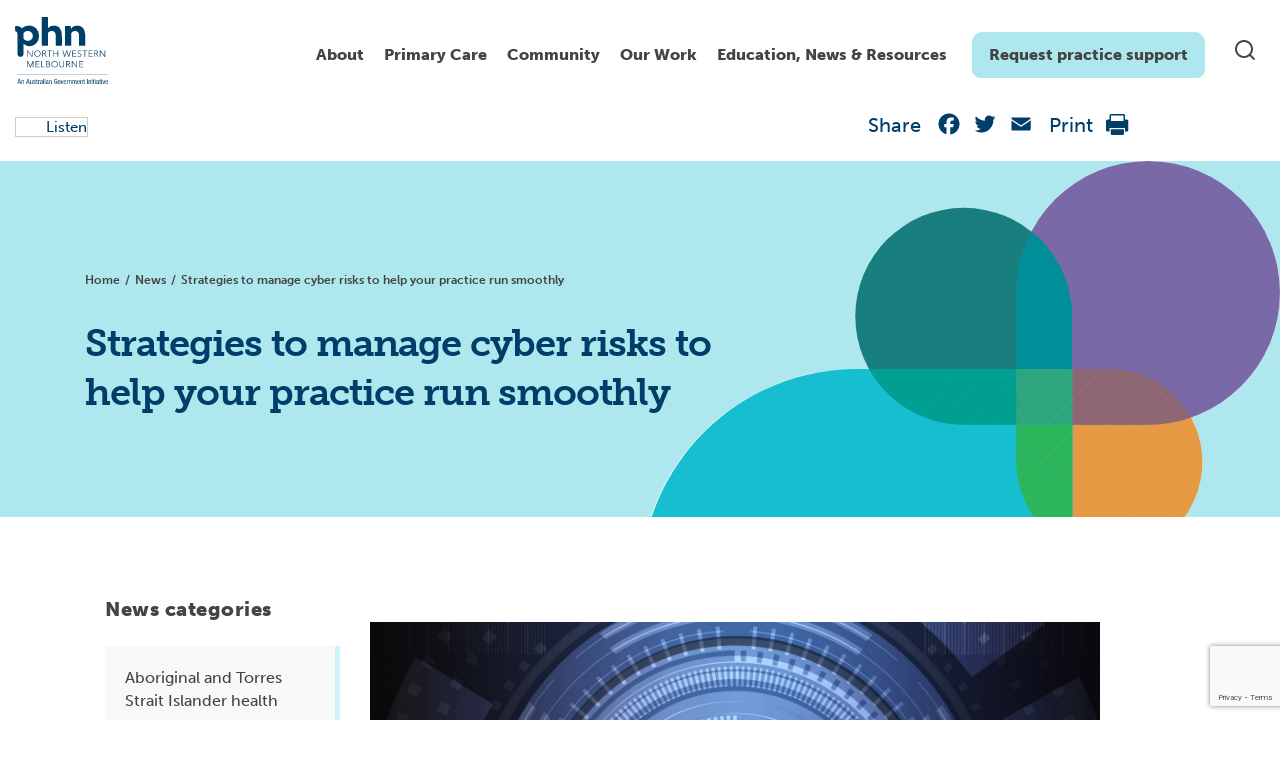

--- FILE ---
content_type: text/html; charset=UTF-8
request_url: https://nwmphn.org.au/news/strategies-to-manage-cyber-risks-to-help-your-practice-run-smoothly/
body_size: 25647
content:

<!doctype html>
<html lang="en-US">
  <head>
  <meta charset="utf-8">
  <meta http-equiv="x-ua-compatible" content="ie=edge">
  <meta name="viewport" content="width=device-width, initial-scale=1">
  <link rel="stylesheet" href="https://fonts.googleapis.com/css?family=Roboto:300,400,500,700">
  <link rel="apple-touch-icon" sizes="180x180" href="https://nwmphn.org.au/wp-content/themes/nwmphn/dist/images/favicons/apple-touch-icon.png">
  <link rel="icon" type="image/png" sizes="32x32" href="https://nwmphn.org.au/wp-content/themes/nwmphn/dist/images/favicons/favicon-32x32.png">
  <link rel="icon" type="image/png" sizes="16x16" href="https://nwmphn.org.au/wp-content/themes/nwmphn/dist/images/favicons/favicon-16x16.png">
  <link rel="manifest" href="https://nwmphn.org.au/wp-content/themes/nwmphn/dist/images/favicons/site.webmanifest">
  <link rel="mask-icon" href="https://nwmphn.org.au/wp-content/themes/nwmphn/dist/images/favicons/safari-pinned-tab.svg" color="#6055d4">
  <link rel="shortcut icon" href="https://nwmphn.org.au/wp-content/themes/nwmphn/dist/images/favicons/favicon.ico">
  <meta name="msapplication-TileColor" content="#603cba">
  <meta name="msapplication-config" content="https://nwmphn.org.au/wp-content/themes/nwmphn/dist/images/favicons/browserconfig.xml">
  <meta name="theme-color" content="#ffffff">
      <script src="https://nwmphn.org.au/wp-content/themes/nwmphn/assets/scripts/jquery.js"></script>
  <script>
(function() {
// Observe DOM mutations whether the <html> node was changed by Google Translate
if (window.MutationObserver) {
  var mutationObserver = new MutationObserver(function(mutations) {
    mutations.forEach(function (mutation) {
      var oldElementClass = mutation.oldValue;
      var currentElementClass = mutation.target.className;
      if (oldElementClass.indexOf('translated-') === -1 && currentElementClass.indexOf('translated-') > -1) {
        window.dataLayer.push({
          'event' : 'pageTranslated',
          'translationLanguage' : mutation.target.lang || document.getElementsByTagName('html')[0].getAttribute('xml:lang'),
          'translationService' : 'on-page google translate'
        });
      }
  })
})

  var htmlNode = document.querySelector('html');
  mutationObserver.observe(htmlNode, {
    attributes: true,
    attributeOldValue: true,
    attributeFilter: ['class']
  })

}



// Let's also track pageviews when the page is translated directly from translate.google.com or bing.com/translator
// A function that can return individual query parameter (borrowed from https://davidwalsh.name/query-string-javascript)
function getUrlParameter(name) {
  name = name.replace(/[\[]/, '\\[').replace(/[\]]/, '\\]');
  var regex = new RegExp('[\\?&]' + name + '=([^&#]*)');
  var results = regex.exec(location.search);
  return results === null ? '' : decodeURIComponent(results[1].replace(/\+/g, ' '));
};

// Check if the page is being translated directly from translate.google.com (viewed within the iframe)
if (window.location.href.indexOf('translate.googleusercontent.com') > -1 ) {
  window.dataLayer.push({
    'event' : 'pageTranslated',
    'translationLanguage' : getUrlParameter('tl'),
    'translationService' : 'google translate website'
  });
}

// Check if the page is being translated directly from bing.com/translator (viewed within the iframe)
if (window.location.href.indexOf('translatoruser-int.com') > -1 ) {
  window.dataLayer.push({
    'event' : 'pageTranslated',
    'translationLanguage' : getUrlParameter('to'),
    'translationService' : 'bing translator website'
  });
}
})();
</script>

<!-- Hotjar Tracking Code for https://nwmphn.org.au/ -->
  <script>
    (function(h,o,t,j,a,r){
        h.hj=h.hj||function(){(h.hj.q=h.hj.q||[]).push(arguments)};
        h._hjSettings={hjid:1369344,hjsv:6};
        a=o.getElementsByTagName('head')[0];
        r=o.createElement('script');r.async=1;
        r.src=t+h._hjSettings.hjid+j+h._hjSettings.hjsv;
        a.appendChild(r);
    })(window,document,'https://static.hotjar.com/c/hotjar-','.js?sv=');
</script>


  <meta name='robots' content='index, follow, max-image-preview:large, max-snippet:-1, max-video-preview:-1' />
	<style>img:is([sizes="auto" i], [sizes^="auto," i]) { contain-intrinsic-size: 3000px 1500px }</style>
	
	<!-- This site is optimized with the Yoast SEO Premium plugin v25.6 (Yoast SEO v25.6) - https://yoast.com/wordpress/plugins/seo/ -->
	<title>Strategies to manage cyber risks to help your practice run smoothly - North Western Melbourne Primary Health Network</title>
	<link rel="canonical" href="https://nwmphn.org.au/news/strategies-to-manage-cyber-risks-to-help-your-practice-run-smoothly/" />
	<meta property="og:locale" content="en_US" />
	<meta property="og:type" content="article" />
	<meta property="og:title" content="Strategies to manage cyber risks to help your practice run smoothly" />
	<meta property="og:description" content="This article was originally published on the Avant website in November 2019. © Avant Mutual Group Limited. Running a healthcare practice in today’s digitally connected world, comes with increasing and evolving cyber risks. The volume and sensitive nature of medical data stored and information accessed entirely electronically, can leave practices vulnerable to a cyber incident. &hellip; Continued" />
	<meta property="og:url" content="https://nwmphn.org.au/news/strategies-to-manage-cyber-risks-to-help-your-practice-run-smoothly/" />
	<meta property="og:site_name" content="North Western Melbourne Primary Health Network" />
	<meta property="article:publisher" content="https://www.facebook.com/nwmphn" />
	<meta property="article:modified_time" content="2021-01-20T02:39:06+00:00" />
	<meta property="og:image" content="https://nwmphn.org.au/wp-content/uploads/2020/02/cyber-security-3400657_1920.jpg" />
	<meta property="og:image:width" content="1920" />
	<meta property="og:image:height" content="1152" />
	<meta property="og:image:type" content="image/jpeg" />
	<meta name="twitter:card" content="summary_large_image" />
	<meta name="twitter:site" content="@NWMelbPHN" />
	<script type="application/ld+json" class="yoast-schema-graph">{"@context":"https://schema.org","@graph":[{"@type":"WebPage","@id":"https://nwmphn.org.au/news/strategies-to-manage-cyber-risks-to-help-your-practice-run-smoothly/","url":"https://nwmphn.org.au/news/strategies-to-manage-cyber-risks-to-help-your-practice-run-smoothly/","name":"Strategies to manage cyber risks to help your practice run smoothly - North Western Melbourne Primary Health Network","isPartOf":{"@id":"https://nwmphn.org.au/#website"},"primaryImageOfPage":{"@id":"https://nwmphn.org.au/news/strategies-to-manage-cyber-risks-to-help-your-practice-run-smoothly/#primaryimage"},"image":{"@id":"https://nwmphn.org.au/news/strategies-to-manage-cyber-risks-to-help-your-practice-run-smoothly/#primaryimage"},"thumbnailUrl":"https://nwmphn.org.au/wp-content/uploads/2020/02/cyber-security-3400657_1920.jpg","datePublished":"2020-02-11T00:00:00+00:00","dateModified":"2021-01-20T02:39:06+00:00","breadcrumb":{"@id":"https://nwmphn.org.au/news/strategies-to-manage-cyber-risks-to-help-your-practice-run-smoothly/#breadcrumb"},"inLanguage":"en-US","potentialAction":[{"@type":"ReadAction","target":["https://nwmphn.org.au/news/strategies-to-manage-cyber-risks-to-help-your-practice-run-smoothly/"]}]},{"@type":"ImageObject","inLanguage":"en-US","@id":"https://nwmphn.org.au/news/strategies-to-manage-cyber-risks-to-help-your-practice-run-smoothly/#primaryimage","url":"https://nwmphn.org.au/wp-content/uploads/2020/02/cyber-security-3400657_1920.jpg","contentUrl":"https://nwmphn.org.au/wp-content/uploads/2020/02/cyber-security-3400657_1920.jpg","width":1920,"height":1152,"caption":"Image depicting computer code and security systems."},{"@type":"BreadcrumbList","@id":"https://nwmphn.org.au/news/strategies-to-manage-cyber-risks-to-help-your-practice-run-smoothly/#breadcrumb","itemListElement":[{"@type":"ListItem","position":1,"name":"Home","item":"https://nwmphn.org.au/"},{"@type":"ListItem","position":2,"name":"Strategies to manage cyber risks to help your practice run smoothly"}]},{"@type":"WebSite","@id":"https://nwmphn.org.au/#website","url":"https://nwmphn.org.au/","name":"North Western Melbourne Primary Health Network","description":"North Western Melbourne Primary Health Network","publisher":{"@id":"https://nwmphn.org.au/#organization"},"potentialAction":[{"@type":"SearchAction","target":{"@type":"EntryPoint","urlTemplate":"https://nwmphn.org.au/?s={search_term_string}"},"query-input":{"@type":"PropertyValueSpecification","valueRequired":true,"valueName":"search_term_string"}}],"inLanguage":"en-US"},{"@type":"Organization","@id":"https://nwmphn.org.au/#organization","name":"North Western Melbourne Primary Health Network","url":"https://nwmphn.org.au/","logo":{"@type":"ImageObject","inLanguage":"en-US","@id":"https://nwmphn.org.au/#/schema/logo/image/","url":"https://nwmphn.org.au/wp-content/uploads/2017/04/NWMPHN-logo.png","contentUrl":"https://nwmphn.org.au/wp-content/uploads/2017/04/NWMPHN-logo.png","width":400,"height":294,"caption":"North Western Melbourne Primary Health Network"},"image":{"@id":"https://nwmphn.org.au/#/schema/logo/image/"},"sameAs":["https://www.facebook.com/nwmphn","https://x.com/NWMelbPHN","https://www.linkedin.com/company/nwmphn/","https://www.youtube.com/channel/UChvyeX1t6RIBSXVC68vuIJQ","https://www.instagram.com/nwmphn/"]}]}</script>
	<!-- / Yoast SEO Premium plugin. -->


<link rel='dns-prefetch' href='//static.addtoany.com' />
<link rel='dns-prefetch' href='//cdnjs.cloudflare.com' />
<link rel='dns-prefetch' href='//cdn.jsdelivr.net' />
<link rel='dns-prefetch' href='//www.google.com' />
<link rel='dns-prefetch' href='//www.googletagmanager.com' />
<link rel='dns-prefetch' href='//use.typekit.net' />
<link rel="alternate" type="application/rss+xml" title="North Western Melbourne Primary Health Network &raquo; Strategies to manage cyber risks to help your practice run smoothly Comments Feed" href="https://nwmphn.org.au/news/strategies-to-manage-cyber-risks-to-help-your-practice-run-smoothly/feed/" />
<link rel='stylesheet' id='typekit-museo-css' href='https://use.typekit.net/eah1rgi.css' type='text/css' media='all' />
<link rel='stylesheet' id='wp-block-library-css' href='https://nwmphn.org.au/wp-includes/css/dist/block-library/style.min.css?ver=6.8.3' type='text/css' media='all' />
<style id='classic-theme-styles-inline-css' type='text/css'>
/*! This file is auto-generated */
.wp-block-button__link{color:#fff;background-color:#32373c;border-radius:9999px;box-shadow:none;text-decoration:none;padding:calc(.667em + 2px) calc(1.333em + 2px);font-size:1.125em}.wp-block-file__button{background:#32373c;color:#fff;text-decoration:none}
</style>
<style id='safe-svg-svg-icon-style-inline-css' type='text/css'>
.safe-svg-cover{text-align:center}.safe-svg-cover .safe-svg-inside{display:inline-block;max-width:100%}.safe-svg-cover svg{fill:currentColor;height:100%;max-height:100%;max-width:100%;width:100%}

</style>
<style id='global-styles-inline-css' type='text/css'>
:root{--wp--preset--aspect-ratio--square: 1;--wp--preset--aspect-ratio--4-3: 4/3;--wp--preset--aspect-ratio--3-4: 3/4;--wp--preset--aspect-ratio--3-2: 3/2;--wp--preset--aspect-ratio--2-3: 2/3;--wp--preset--aspect-ratio--16-9: 16/9;--wp--preset--aspect-ratio--9-16: 9/16;--wp--preset--color--black: #000000;--wp--preset--color--cyan-bluish-gray: #abb8c3;--wp--preset--color--white: #ffffff;--wp--preset--color--pale-pink: #f78da7;--wp--preset--color--vivid-red: #cf2e2e;--wp--preset--color--luminous-vivid-orange: #ff6900;--wp--preset--color--luminous-vivid-amber: #fcb900;--wp--preset--color--light-green-cyan: #7bdcb5;--wp--preset--color--vivid-green-cyan: #00d084;--wp--preset--color--pale-cyan-blue: #8ed1fc;--wp--preset--color--vivid-cyan-blue: #0693e3;--wp--preset--color--vivid-purple: #9b51e0;--wp--preset--color--nwmphn-white: #ffffff;--wp--preset--color--nwmphn-black: #000000;--wp--preset--color--nwmphn-dark-grey: #444444;--wp--preset--color--nwmphn-grey: #898989;--wp--preset--color--nwmphn-mid-grey: #cccccc;--wp--preset--color--nwmphn-light-grey: #f5f5f5;--wp--preset--color--nwmphn-dark-blue: #003e6a;--wp--preset--color--nwmphn-darker-blue: #003052;--wp--preset--color--nwmphn-light-blue: #16becf;--wp--preset--color--nwmphn-teal: #aee8ee;--wp--preset--color--nwmphn-light-teal: #cdf4f8;--wp--preset--color--nwmphn-30-pc-green: #b2e8d8;--wp--preset--gradient--vivid-cyan-blue-to-vivid-purple: linear-gradient(135deg,rgba(6,147,227,1) 0%,rgb(155,81,224) 100%);--wp--preset--gradient--light-green-cyan-to-vivid-green-cyan: linear-gradient(135deg,rgb(122,220,180) 0%,rgb(0,208,130) 100%);--wp--preset--gradient--luminous-vivid-amber-to-luminous-vivid-orange: linear-gradient(135deg,rgba(252,185,0,1) 0%,rgba(255,105,0,1) 100%);--wp--preset--gradient--luminous-vivid-orange-to-vivid-red: linear-gradient(135deg,rgba(255,105,0,1) 0%,rgb(207,46,46) 100%);--wp--preset--gradient--very-light-gray-to-cyan-bluish-gray: linear-gradient(135deg,rgb(238,238,238) 0%,rgb(169,184,195) 100%);--wp--preset--gradient--cool-to-warm-spectrum: linear-gradient(135deg,rgb(74,234,220) 0%,rgb(151,120,209) 20%,rgb(207,42,186) 40%,rgb(238,44,130) 60%,rgb(251,105,98) 80%,rgb(254,248,76) 100%);--wp--preset--gradient--blush-light-purple: linear-gradient(135deg,rgb(255,206,236) 0%,rgb(152,150,240) 100%);--wp--preset--gradient--blush-bordeaux: linear-gradient(135deg,rgb(254,205,165) 0%,rgb(254,45,45) 50%,rgb(107,0,62) 100%);--wp--preset--gradient--luminous-dusk: linear-gradient(135deg,rgb(255,203,112) 0%,rgb(199,81,192) 50%,rgb(65,88,208) 100%);--wp--preset--gradient--pale-ocean: linear-gradient(135deg,rgb(255,245,203) 0%,rgb(182,227,212) 50%,rgb(51,167,181) 100%);--wp--preset--gradient--electric-grass: linear-gradient(135deg,rgb(202,248,128) 0%,rgb(113,206,126) 100%);--wp--preset--gradient--midnight: linear-gradient(135deg,rgb(2,3,129) 0%,rgb(40,116,252) 100%);--wp--preset--font-size--small: 13px;--wp--preset--font-size--medium: 20px;--wp--preset--font-size--large: 36px;--wp--preset--font-size--x-large: 42px;--wp--preset--spacing--20: 0.44rem;--wp--preset--spacing--30: 0.67rem;--wp--preset--spacing--40: 1rem;--wp--preset--spacing--50: 1.5rem;--wp--preset--spacing--60: 2.25rem;--wp--preset--spacing--70: 3.38rem;--wp--preset--spacing--80: 5.06rem;--wp--preset--shadow--natural: 6px 6px 9px rgba(0, 0, 0, 0.2);--wp--preset--shadow--deep: 12px 12px 50px rgba(0, 0, 0, 0.4);--wp--preset--shadow--sharp: 6px 6px 0px rgba(0, 0, 0, 0.2);--wp--preset--shadow--outlined: 6px 6px 0px -3px rgba(255, 255, 255, 1), 6px 6px rgba(0, 0, 0, 1);--wp--preset--shadow--crisp: 6px 6px 0px rgba(0, 0, 0, 1);}:where(.is-layout-flex){gap: 0.5em;}:where(.is-layout-grid){gap: 0.5em;}body .is-layout-flex{display: flex;}.is-layout-flex{flex-wrap: wrap;align-items: center;}.is-layout-flex > :is(*, div){margin: 0;}body .is-layout-grid{display: grid;}.is-layout-grid > :is(*, div){margin: 0;}:where(.wp-block-columns.is-layout-flex){gap: 2em;}:where(.wp-block-columns.is-layout-grid){gap: 2em;}:where(.wp-block-post-template.is-layout-flex){gap: 1.25em;}:where(.wp-block-post-template.is-layout-grid){gap: 1.25em;}.has-black-color{color: var(--wp--preset--color--black) !important;}.has-cyan-bluish-gray-color{color: var(--wp--preset--color--cyan-bluish-gray) !important;}.has-white-color{color: var(--wp--preset--color--white) !important;}.has-pale-pink-color{color: var(--wp--preset--color--pale-pink) !important;}.has-vivid-red-color{color: var(--wp--preset--color--vivid-red) !important;}.has-luminous-vivid-orange-color{color: var(--wp--preset--color--luminous-vivid-orange) !important;}.has-luminous-vivid-amber-color{color: var(--wp--preset--color--luminous-vivid-amber) !important;}.has-light-green-cyan-color{color: var(--wp--preset--color--light-green-cyan) !important;}.has-vivid-green-cyan-color{color: var(--wp--preset--color--vivid-green-cyan) !important;}.has-pale-cyan-blue-color{color: var(--wp--preset--color--pale-cyan-blue) !important;}.has-vivid-cyan-blue-color{color: var(--wp--preset--color--vivid-cyan-blue) !important;}.has-vivid-purple-color{color: var(--wp--preset--color--vivid-purple) !important;}.has-black-background-color{background-color: var(--wp--preset--color--black) !important;}.has-cyan-bluish-gray-background-color{background-color: var(--wp--preset--color--cyan-bluish-gray) !important;}.has-white-background-color{background-color: var(--wp--preset--color--white) !important;}.has-pale-pink-background-color{background-color: var(--wp--preset--color--pale-pink) !important;}.has-vivid-red-background-color{background-color: var(--wp--preset--color--vivid-red) !important;}.has-luminous-vivid-orange-background-color{background-color: var(--wp--preset--color--luminous-vivid-orange) !important;}.has-luminous-vivid-amber-background-color{background-color: var(--wp--preset--color--luminous-vivid-amber) !important;}.has-light-green-cyan-background-color{background-color: var(--wp--preset--color--light-green-cyan) !important;}.has-vivid-green-cyan-background-color{background-color: var(--wp--preset--color--vivid-green-cyan) !important;}.has-pale-cyan-blue-background-color{background-color: var(--wp--preset--color--pale-cyan-blue) !important;}.has-vivid-cyan-blue-background-color{background-color: var(--wp--preset--color--vivid-cyan-blue) !important;}.has-vivid-purple-background-color{background-color: var(--wp--preset--color--vivid-purple) !important;}.has-black-border-color{border-color: var(--wp--preset--color--black) !important;}.has-cyan-bluish-gray-border-color{border-color: var(--wp--preset--color--cyan-bluish-gray) !important;}.has-white-border-color{border-color: var(--wp--preset--color--white) !important;}.has-pale-pink-border-color{border-color: var(--wp--preset--color--pale-pink) !important;}.has-vivid-red-border-color{border-color: var(--wp--preset--color--vivid-red) !important;}.has-luminous-vivid-orange-border-color{border-color: var(--wp--preset--color--luminous-vivid-orange) !important;}.has-luminous-vivid-amber-border-color{border-color: var(--wp--preset--color--luminous-vivid-amber) !important;}.has-light-green-cyan-border-color{border-color: var(--wp--preset--color--light-green-cyan) !important;}.has-vivid-green-cyan-border-color{border-color: var(--wp--preset--color--vivid-green-cyan) !important;}.has-pale-cyan-blue-border-color{border-color: var(--wp--preset--color--pale-cyan-blue) !important;}.has-vivid-cyan-blue-border-color{border-color: var(--wp--preset--color--vivid-cyan-blue) !important;}.has-vivid-purple-border-color{border-color: var(--wp--preset--color--vivid-purple) !important;}.has-vivid-cyan-blue-to-vivid-purple-gradient-background{background: var(--wp--preset--gradient--vivid-cyan-blue-to-vivid-purple) !important;}.has-light-green-cyan-to-vivid-green-cyan-gradient-background{background: var(--wp--preset--gradient--light-green-cyan-to-vivid-green-cyan) !important;}.has-luminous-vivid-amber-to-luminous-vivid-orange-gradient-background{background: var(--wp--preset--gradient--luminous-vivid-amber-to-luminous-vivid-orange) !important;}.has-luminous-vivid-orange-to-vivid-red-gradient-background{background: var(--wp--preset--gradient--luminous-vivid-orange-to-vivid-red) !important;}.has-very-light-gray-to-cyan-bluish-gray-gradient-background{background: var(--wp--preset--gradient--very-light-gray-to-cyan-bluish-gray) !important;}.has-cool-to-warm-spectrum-gradient-background{background: var(--wp--preset--gradient--cool-to-warm-spectrum) !important;}.has-blush-light-purple-gradient-background{background: var(--wp--preset--gradient--blush-light-purple) !important;}.has-blush-bordeaux-gradient-background{background: var(--wp--preset--gradient--blush-bordeaux) !important;}.has-luminous-dusk-gradient-background{background: var(--wp--preset--gradient--luminous-dusk) !important;}.has-pale-ocean-gradient-background{background: var(--wp--preset--gradient--pale-ocean) !important;}.has-electric-grass-gradient-background{background: var(--wp--preset--gradient--electric-grass) !important;}.has-midnight-gradient-background{background: var(--wp--preset--gradient--midnight) !important;}.has-small-font-size{font-size: var(--wp--preset--font-size--small) !important;}.has-medium-font-size{font-size: var(--wp--preset--font-size--medium) !important;}.has-large-font-size{font-size: var(--wp--preset--font-size--large) !important;}.has-x-large-font-size{font-size: var(--wp--preset--font-size--x-large) !important;}
:where(.wp-block-post-template.is-layout-flex){gap: 1.25em;}:where(.wp-block-post-template.is-layout-grid){gap: 1.25em;}
:where(.wp-block-columns.is-layout-flex){gap: 2em;}:where(.wp-block-columns.is-layout-grid){gap: 2em;}
:root :where(.wp-block-pullquote){font-size: 1.5em;line-height: 1.6;}
</style>
<link rel='stylesheet' id='gravity-forms-tooltip-public-css' href='https://nwmphn.org.au/wp-content/plugins/tooltip-for-gravity-forms/public/css/gravity-forms-tooltip-public.css?ver=3.0.2' type='text/css' media='all' />
<link rel='stylesheet' id='sage/css-css' href='https://nwmphn.org.au/wp-content/themes/nwmphn/dist/main.css?ver=v696bba1647648' type='text/css' media='all' />
<link rel='stylesheet' id='mega-menu-style-css' href='https://nwmphn.org.au/wp-content/themes/nwmphn/mega-menu/mega-menu.css?ver=1739424751' type='text/css' media='all' />
<link rel='stylesheet' id='searchwp-forms-css' href='https://nwmphn.org.au/wp-content/plugins/searchwp/assets/css/frontend/search-forms.min.css?ver=4.5.1' type='text/css' media='all' />
<link rel='stylesheet' id='addtoany-css' href='https://nwmphn.org.au/wp-content/plugins/add-to-any/addtoany.min.css?ver=1.16' type='text/css' media='all' />
<script type="text/javascript" id="addtoany-core-js-before">
/* <![CDATA[ */
window.a2a_config=window.a2a_config||{};a2a_config.callbacks=[];a2a_config.overlays=[];a2a_config.templates={};
a2a_config.icon_color="transparent";
/* ]]> */
</script>
<script type="text/javascript" defer src="https://static.addtoany.com/menu/page.js" id="addtoany-core-js"></script>
<script type="text/javascript" src="https://nwmphn.org.au/wp-includes/js/jquery/jquery.min.js?ver=3.7.1" id="jquery-core-js"></script>
<script type="text/javascript" src="https://nwmphn.org.au/wp-includes/js/jquery/jquery-migrate.min.js?ver=3.4.1" id="jquery-migrate-js"></script>
<script type="text/javascript" defer src="https://nwmphn.org.au/wp-content/plugins/add-to-any/addtoany.min.js?ver=1.1" id="addtoany-jquery-js"></script>
<script type="text/javascript" src="https://nwmphn.org.au/wp-content/plugins/tooltip-for-gravity-forms/public/js/popper.min.js" id="popper-js-for-tippy-js"></script>
<script type="text/javascript" src="//cdnjs.cloudflare.com/polyfill/v3/polyfill.min.js?features=Array.prototype.find,Promise,Object.assign" id="tippy-polyfill-js"></script>
<script type="text/javascript" src="https://nwmphn.org.au/wp-content/plugins/tooltip-for-gravity-forms/public/js/tippy.min.js" id="tippy-js"></script>
<script type="text/javascript" src="https://nwmphn.org.au/wp-content/plugins/tooltip-for-gravity-forms/public/js/gravity-forms-tooltip-public.js?ver=3.0.2" id="gravity-forms-tooltip-public-js"></script>

<!-- Google tag (gtag.js) snippet added by Site Kit -->
<!-- Google Analytics snippet added by Site Kit -->
<script type="text/javascript" src="https://www.googletagmanager.com/gtag/js?id=GT-TNFN4TN" id="google_gtagjs-js" async></script>
<script type="text/javascript" id="google_gtagjs-js-after">
/* <![CDATA[ */
window.dataLayer = window.dataLayer || [];function gtag(){dataLayer.push(arguments);}
gtag("set","linker",{"domains":["nwmphn.org.au"]});
gtag("js", new Date());
gtag("set", "developer_id.dZTNiMT", true);
gtag("config", "GT-TNFN4TN");
/* ]]> */
</script>
<meta name="generator" content="WordPress 6.8.3" />
<link rel='shortlink' href='https://nwmphn.org.au/?p=19986' />
<script type="text/javascript" src="https://cdn-na.readspeaker.com/script/13015/webReader/webReader.js?pids=wr&ver=2.5.3" id="rs_req_Init"></script>
<meta name="generator" content="Site Kit by Google 1.170.0" /><link rel="icon" href="https://nwmphn.org.au/wp-content/uploads/2020/06/cropped-nwmphn-favicon-1-32x32.png" sizes="32x32" />
<link rel="icon" href="https://nwmphn.org.au/wp-content/uploads/2020/06/cropped-nwmphn-favicon-1-192x192.png" sizes="192x192" />
<link rel="apple-touch-icon" href="https://nwmphn.org.au/wp-content/uploads/2020/06/cropped-nwmphn-favicon-1-180x180.png" />
<meta name="msapplication-TileImage" content="https://nwmphn.org.au/wp-content/uploads/2020/06/cropped-nwmphn-favicon-1-270x270.png" />


    
  
</head>  <body class="wp-singular news-template-default single single-news postid-19986 wp-theme-nwmphn strategies-to-manage-cyber-risks-to-help-your-practice-run-smoothly" data-url="https://nwmphn.org.au">
  
    <!--[if IE]>
      <div class="alert alert-warning">
        You are using an <strong>outdated</strong> browser. Please <a href="http://browsehappy.com/">upgrade your browser</a> to improve your experience.      </div>
    <![endif]-->
    <header class="site-header site-header--overlay">
        <div class="container">
        <div class="row desktopbar">
            <div class="col-md-12">
                <div class="site-header__inner">
                    <a class="site-header__logo" href="https://nwmphn.org.au/">
                        <img class="" src="https://nwmphn.org.au/wp-content/themes/nwmphn/assets/images/demo/logo-new.svg" alt="Wpplugincheck - We review Wordpress plugins">
                    </a>
                    <a class="skip-nav" href="#content" tabindex="2">Skip to Navigation</a>
                    <div class="blocks">
                        <nav class="site-header__menu d-none d-md-block" role="navigation" tabindex="1">
                        <div id="plural-mega-menu">
                            <div class="menu-header-menu-container"><ul id="menu-header-menu" class="menu"><li class="menu-item-4108 menu-item menu-item-type-custom menu-item-object-custom menu-item-has-children"><a href="#">About</a>
<div class="sub-menu level-0">

<ul>
	<li class="menu-item-40317 menu-item menu-item-type-post_type menu-item-object-page menu-item-has-children"><a href="https://nwmphn.org.au/about-nwmphn/">About us</a>
	<div class="sub-menu level-1 sub-menu-wrap">

	<ul>
		<li class="menu-item-4223 menu-item menu-item-type-post_type menu-item-object-page"><a href="https://nwmphn.org.au/about/careers/">Careers</a></li>
		<li class="menu-item-30563 menu-item menu-item-type-post_type menu-item-object-page"><a href="https://nwmphn.org.au/our-work/commissioning/">Commissioning</a></li>
		<li class="menu-item-4324 menu-item menu-item-type-post_type menu-item-object-page"><a href="https://nwmphn.org.au/about/contact-us/">Contact us</a></li>
		<li class="menu-item-4218 menu-item menu-item-type-post_type menu-item-object-page"><a href="https://nwmphn.org.au/about-nwmphn/governance-and-leadership/">Governance and Leadership</a></li>
		<li class="menu-item-4221 menu-item menu-item-type-post_type menu-item-object-page"><a href="https://nwmphn.org.au/about-nwmphn/key-documents/">Key documents</a></li>
		<li class="menu-item-4215 menu-item menu-item-type-post_type menu-item-object-page"><a href="https://nwmphn.org.au/about/our-community/">Our region</a></li>
		<li class="menu-item-33226 menu-item menu-item-type-post_type menu-item-object-page"><a href="https://nwmphn.org.au/about-nwmphn/contribute-to-nwmphn-primary-care-voices/">Primary Care Voices</a></li>
		<li class="menu-item-4423 menu-item menu-item-type-post_type menu-item-object-page"><a href="https://nwmphn.org.au/about-nwmphn/reconciliation-action-plan/">Reconciliation Action Plan</a></li>
	</ul>
	</div>
</li>
	<li class="menu-item-4210 menu-item menu-item-type-post_type menu-item-object-page menu-item-has-children"><a href="https://nwmphn.org.au/about/partnerships-collaborations/">Partnerships &#038; collaborations</a>
	<div class="sub-menu level-1 sub-menu-wrap">

	<ul>
		<li class="menu-item-4211 menu-item menu-item-type-post_type menu-item-object-page"><a href="https://nwmphn.org.au/about/partnerships-collaborations/partnerships/">Partnerships</a></li>
		<li class="menu-item-4212 menu-item menu-item-type-post_type menu-item-object-page"><a href="https://nwmphn.org.au/about/partnerships-collaborations/pharmacotherapynetork/">Pharmacotherapy Network</a></li>
		<li class="menu-item-21656 menu-item menu-item-type-post_type menu-item-object-page"><a href="https://nwmphn.org.au/about/partnerships-collaborations/regional-partnerships/">Regional partnerships</a></li>
	</ul>
	</div>
</li>
	<li class="menu-item-6086 menu-item menu-item-type-post_type menu-item-object-page menu-item-has-children"><a href="https://nwmphn.org.au/about/primary-health-care/">Primary health care</a>
	<div class="sub-menu level-1 sub-menu-wrap">

	<ul>
		<li class="menu-item-6097 menu-item menu-item-type-post_type menu-item-object-page"><a href="https://nwmphn.org.au/about/primary-health-care/the-person-centred-medical-home/">Person-centred medical care</a></li>
	</ul>
	</div>
</li>
</ul>
<div class="menu-widget">
<div class="wp-block-media-text is-stacked-on-mobile is-vertically-aligned-center"><figure class="wp-block-media-text__media"><a href="https://nwmphn.org.au/about-nwmphn/governance-and-leadership/"><img fetchpriority="high" decoding="async" width="1024" height="536" src="https://nwmphn.org.au/wp-content/uploads/2025/03/leadership-governance-main-nav-1024x536.jpg" alt="" class="wp-image-42890 size-full" srcset="https://nwmphn.org.au/wp-content/uploads/2025/03/leadership-governance-main-nav-1024x536.jpg 1024w, https://nwmphn.org.au/wp-content/uploads/2025/03/leadership-governance-main-nav-300x157.jpg 300w, https://nwmphn.org.au/wp-content/uploads/2025/03/leadership-governance-main-nav-768x402.jpg 768w, https://nwmphn.org.au/wp-content/uploads/2025/03/leadership-governance-main-nav.jpg 1200w" sizes="(max-width: 1024px) 100vw, 1024px" /></a></figure><div class="wp-block-media-text__content">
<p class="has-medium-font-size"><strong>Governance and Leadership</strong></p>



<p><a href="https://nwmphn.org.au/about-nwmphn/governance-and-leadership/">Click here</a></p>
</div></div>

<div class="wp-block-media-text is-stacked-on-mobile is-vertically-aligned-center"><figure class="wp-block-media-text__media"><a href="https://nwmphn.org.au/about-nwmphn/contribute-to-nwmphn-primary-care-voices/"><img decoding="async" width="1024" height="536" src="https://nwmphn.org.au/wp-content/uploads/2025/02/doctors-gp-discussion-1200x628-1-1024x536.jpg" alt="" class="wp-image-42645 size-full" srcset="https://nwmphn.org.au/wp-content/uploads/2025/02/doctors-gp-discussion-1200x628-1-1024x536.jpg 1024w, https://nwmphn.org.au/wp-content/uploads/2025/02/doctors-gp-discussion-1200x628-1-300x157.jpg 300w, https://nwmphn.org.au/wp-content/uploads/2025/02/doctors-gp-discussion-1200x628-1-768x402.jpg 768w, https://nwmphn.org.au/wp-content/uploads/2025/02/doctors-gp-discussion-1200x628-1.jpg 1200w" sizes="(max-width: 1024px) 100vw, 1024px" /></a></figure><div class="wp-block-media-text__content">
<p class="has-medium-font-size"><strong>Primary Care Voices</strong></p>



<p><a href="https://nwmphn.org.au/about-nwmphn/contribute-to-nwmphn-primary-care-voices/" data-type="link" data-id="https://nwmphn.org.au/about-nwmphn/contribute-to-nwmphn-primary-care-voices/">Join now</a></p>
</div></div>
</div></div>
</li>
<li class="menu-item-4105 menu-item menu-item-type-custom menu-item-object-custom menu-item-has-children"><a href="https://nwmphn.org.au/for-primary-care/">Primary Care</a>
<div class="sub-menu level-0">

<ul>
	<li class="menu-item-43988 menu-item menu-item-type-post_type menu-item-object-page"><a href="https://nwmphn.org.au/for-primary-care/allied-health/">Allied health professionals</a></li>
	<li class="menu-item-5083 menu-item menu-item-type-post_type menu-item-object-page menu-item-has-children"><a href="https://nwmphn.org.au/for-primary-care/clinical-support/">Clinical support</a>
	<div class="sub-menu level-1 sub-menu-wrap">

	<ul>
		<li class="menu-item-37118 menu-item menu-item-type-post_type menu-item-object-page"><a href="https://nwmphn.org.au/for-primary-care/clinical-support/advance-care-planning/">Advance care planning</a></li>
		<li class="menu-item-38312 menu-item menu-item-type-post_type menu-item-object-page"><a href="https://nwmphn.org.au/for-primary-care/clinical-support/after-hours-health-care-toolkit-for-residential-aged-care-homes/">After-hours toolkit for aged care</a></li>
		<li class="menu-item-38585 menu-item menu-item-type-post_type menu-item-object-page"><a href="https://nwmphn.org.au/for-primary-care/clinical-support/cancer-screening/">Cancer screening</a></li>
		<li class="menu-item-38111 menu-item menu-item-type-post_type menu-item-object-page"><a href="https://nwmphn.org.au/for-primary-care/clinical-support/childhood-asthma-management/">Childhood asthma management</a></li>
		<li class="menu-item-23888 menu-item menu-item-type-post_type menu-item-object-page"><a href="https://nwmphn.org.au/for-primary-care/clinical-support/covid-19-vaccines/">COVID-19 vaccines</a></li>
		<li class="menu-item-41905 menu-item menu-item-type-post_type menu-item-object-page"><a href="https://nwmphn.org.au/for-primary-care/clinical-support/covid-19-treatment/">COVID-19 treatment</a></li>
		<li class="menu-item-37554 menu-item menu-item-type-post_type menu-item-object-page"><a href="https://nwmphn.org.au/for-primary-care/clinical-support/dementia-support-for-clinicians/">Dementia support</a></li>
		<li class="menu-item-42443 menu-item menu-item-type-post_type menu-item-object-page"><a href="https://nwmphn.org.au/for-primary-care/clinical-support/eating-disorders/">Eating disorders</a></li>
		<li class="menu-item-39138 menu-item menu-item-type-post_type menu-item-object-page"><a href="https://nwmphn.org.au/our-work/children-and-families/family-violence/">Family violence</a></li>
		<li class="menu-item-38345 menu-item menu-item-type-post_type menu-item-object-page"><a href="https://nwmphn.org.au/for-primary-care/clinical-support/gp-liaison-with-hospitals/">GP liaison with hospitals</a></li>
		<li class="menu-item-22426 menu-item menu-item-type-post_type menu-item-object-page"><a href="https://nwmphn.org.au/for-primary-care/clinical-support/healthpathways/">HealthPathways</a></li>
		<li class="menu-item-5259 menu-item menu-item-type-post_type menu-item-object-page"><a href="https://nwmphn.org.au/for-primary-care/clinical-support/immunisation/">Immunisation</a></li>
		<li class="menu-item-40662 menu-item menu-item-type-post_type menu-item-object-page"><a href="https://nwmphn.org.au/for-primary-care/clinical-support/influenza/">Influenza</a></li>
		<li class="menu-item-5056 menu-item menu-item-type-post_type menu-item-object-page"><a href="https://nwmphn.org.au/for-primary-care/clinical-support/lgbtiq-support/">LGBTIQ+ support</a></li>
		<li class="menu-item-38692 menu-item menu-item-type-post_type menu-item-object-page"><a href="https://nwmphn.org.au/our-work/mental-health/mental-health-referral-and-access/">Mental health referral and access</a></li>
		<li class="menu-item-37119 menu-item menu-item-type-post_type menu-item-object-page"><a href="https://nwmphn.org.au/for-primary-care/clinical-support/palliative-care/">Palliative care</a></li>
		<li class="menu-item-5267 menu-item menu-item-type-post_type menu-item-object-page"><a href="https://nwmphn.org.au/for-primary-care/clinical-support/quality-use-of-medicines/">Quality use of medicines</a></li>
		<li class="menu-item-39238 menu-item menu-item-type-post_type menu-item-object-page"><a href="https://nwmphn.org.au/for-primary-care/clinical-support/voluntary-assisted-dying/">Voluntary assisted dying</a></li>
	</ul>
	</div>
</li>
	<li class="menu-item-19012 menu-item menu-item-type-post_type menu-item-object-page menu-item-has-children"><a href="https://nwmphn.org.au/for-primary-care/digital-health/">Digital health</a>
	<div class="sub-menu level-1 sub-menu-wrap">

	<ul>
		<li class="menu-item-19025 menu-item menu-item-type-post_type menu-item-object-page"><a href="https://nwmphn.org.au/for-primary-care/digital-health/electronic-prescribing/">Electronic prescribing</a></li>
		<li class="menu-item-33447 menu-item menu-item-type-post_type menu-item-object-page"><a href="https://nwmphn.org.au/for-primary-care/digital-health/epathology/">ePathology</a></li>
		<li class="menu-item-21650 menu-item menu-item-type-post_type menu-item-object-page"><a href="https://nwmphn.org.au/for-primary-care/digital-health/my-health-record/">My Health Record</a></li>
		<li class="menu-item-36203 menu-item menu-item-type-post_type menu-item-object-page"><a href="https://nwmphn.org.au/for-primary-care/digital-health/provider-connect-australia/">Provider Connect Australia</a></li>
		<li class="menu-item-19022 menu-item menu-item-type-post_type menu-item-object-page"><a href="https://nwmphn.org.au/for-primary-care/digital-health/safescript/">SafeScript</a></li>
		<li class="menu-item-19028 menu-item menu-item-type-post_type menu-item-object-page"><a href="https://nwmphn.org.au/for-primary-care/digital-health/secure-messaging/">Secure messaging</a></li>
	</ul>
	</div>
</li>
	<li class="menu-item-41917 menu-item menu-item-type-post_type menu-item-object-page menu-item-has-children"><a href="https://nwmphn.org.au/for-primary-care/primary-care-reform/">Primary care reform</a>
	<div class="sub-menu level-1 sub-menu-wrap">

	<ul>
		<li class="menu-item-44519 menu-item menu-item-type-post_type menu-item-object-page"><a href="https://nwmphn.org.au/for-primary-care/primary-care-reform/bulk-billing-practice-incentive-program/">Bulk Billing Incentives and the Bulk Billing Practice Incentive Program</a></li>
		<li class="menu-item-43833 menu-item menu-item-type-post_type menu-item-object-page"><a href="https://nwmphn.org.au/for-primary-care/primary-care-reform/chronic-conditions-management/">Chronic conditions management</a></li>
		<li class="menu-item-39080 menu-item menu-item-type-post_type menu-item-object-page"><a href="https://nwmphn.org.au/for-primary-care/primary-care-reform/mymedicare/">MyMedicare</a></li>
		<li class="menu-item-41918 menu-item menu-item-type-post_type menu-item-object-page"><a href="https://nwmphn.org.au/for-primary-care/primary-care-reform/general-practice-in-aged-care-incentive/">General Practice in Aged Care Incentive</a></li>
		<li class="menu-item-35783 menu-item menu-item-type-custom menu-item-object-custom"><a href="https://nwmphn.org.au/our-work/mental-health/initial-assessment-and-referral-decision-support-tool/">Initial Assessment and Referral Decision Support Tool</a></li>
		<li class="menu-item-41920 menu-item menu-item-type-post_type menu-item-object-page"><a href="https://nwmphn.org.au/for-primary-care/primary-care-reform/statewide-specialist-clinic-referral-criteria/">Statewide Specialist Clinic Referral Criteria</a></li>
		<li class="menu-item-41921 menu-item menu-item-type-post_type menu-item-object-page"><a href="https://nwmphn.org.au/for-primary-care/primary-care-reform/urgent-care-clinics/">Urgent Care Clinics</a></li>
	</ul>
	</div>
</li>
	<li class="menu-item-5157 menu-item menu-item-type-post_type menu-item-object-page menu-item-has-children"><a href="https://nwmphn.org.au/for-primary-care/quality-improvement/">Quality improvement (QI)</a>
	<div class="sub-menu level-1 sub-menu-wrap">

	<ul>
		<li class="menu-item-18999 menu-item menu-item-type-post_type menu-item-object-page"><a href="https://nwmphn.org.au/for-primary-care/quality-improvement/data-sharing-governance/">Data sharing &#038; governance</a></li>
		<li class="menu-item-43414 menu-item menu-item-type-post_type menu-item-object-page"><a href="https://nwmphn.org.au/for-primary-care/quality-improvement/polar-data-tool/">POLAR data tool for general practices</a></li>
		<li class="menu-item-44633 menu-item menu-item-type-post_type menu-item-object-page"><a href="https://nwmphn.org.au/for-primary-care/quality-improvement/practice-catalyst/">Practice Catalyst</a></li>
		<li class="menu-item-19000 menu-item menu-item-type-post_type menu-item-object-page"><a href="https://nwmphn.org.au/for-primary-care/quality-improvement/practice-incentives-program/">Practice Incentives Program</a></li>
		<li class="menu-item-21165 menu-item menu-item-type-post_type menu-item-object-page"><a href="https://nwmphn.org.au/for-primary-care/quality-improvement/quality-improvement-reports/">QI reports</a></li>
		<li class="menu-item-41440 menu-item menu-item-type-post_type menu-item-object-page"><a href="https://nwmphn.org.au/for-primary-care/quality-improvement/qi-spotlights/">QI spotlights</a></li>
		<li class="menu-item-28031 menu-item menu-item-type-post_type menu-item-object-page"><a href="https://nwmphn.org.au/for-primary-care/quality-improvement/tips-for-qi-success/">Tips for QI success</a></li>
	</ul>
	</div>
</li>
	<li class="menu-item-18980 menu-item menu-item-type-post_type menu-item-object-page menu-item-has-children"><a href="https://nwmphn.org.au/for-primary-care/running-the-practice/">Running the practice</a>
	<div class="sub-menu level-1 sub-menu-wrap">

	<ul>
		<li class="menu-item-19681 menu-item menu-item-type-post_type menu-item-object-page"><a href="https://nwmphn.org.au/for-primary-care/practice-accreditation/">Accreditation</a></li>
		<li class="menu-item-43462 menu-item menu-item-type-post_type menu-item-object-page"><a href="https://nwmphn.org.au/for-primary-care/running-the-practice/emergency-management-and-disaster-preparedness/">Emergency management and disaster preparedness</a></li>
		<li class="menu-item-42028 menu-item menu-item-type-post_type menu-item-object-page"><a href="https://nwmphn.org.au/for-primary-care/running-the-practice/emerging-business-trends-in-primary-care-education-series/">Emerging business trends</a></li>
		<li class="menu-item-34629 menu-item menu-item-type-post_type menu-item-object-page"><a href="https://nwmphn.org.au/for-primary-care/running-the-practice/nurses-new-to-general-practice/">Nurses new to general practice</a></li>
		<li class="menu-item-18992 menu-item menu-item-type-post_type menu-item-object-page"><a href="https://nwmphn.org.au/practice-vacancies/">Practice vacancies</a></li>
		<li class="menu-item-39081 menu-item menu-item-type-post_type menu-item-object-page"><a href="https://nwmphn.org.au/for-primary-care/running-the-practice/resources-for-general-practice-management/">General practice management</a></li>
		<li class="menu-item-17733 menu-item menu-item-type-post_type menu-item-object-page"><a href="https://nwmphn.org.au/for-primary-care/running-the-practice/self-care/">Self care</a></li>
		<li class="menu-item-18993 menu-item menu-item-type-post_type menu-item-object-page"><a href="https://nwmphn.org.au/submit-practice-vacancy/">Submit a practice vacancy</a></li>
		<li class="menu-item-18981 menu-item menu-item-type-post_type menu-item-object-page"><a href="https://nwmphn.org.au/for-primary-care/running-the-practice/the-primary-care-workforce/">The primary care workforce</a></li>
	</ul>
	</div>
</li>
</ul>
<div class="menu-widget">
<div class="wp-block-media-text is-stacked-on-mobile is-vertically-aligned-center"><figure class="wp-block-media-text__media"><a href="https://nwmphn.org.au/for-primary-care/primary-care-reform/urgent-care-clinics/"><img decoding="async" width="600" height="314" src="https://nwmphn.org.au/wp-content/uploads/2025/02/urgent-care-clinic-main-nav.png" alt="" class="wp-image-42672 size-full" srcset="https://nwmphn.org.au/wp-content/uploads/2025/02/urgent-care-clinic-main-nav.png 600w, https://nwmphn.org.au/wp-content/uploads/2025/02/urgent-care-clinic-main-nav-300x157.png 300w" sizes="(max-width: 600px) 100vw, 600px" /></a></figure><div class="wp-block-media-text__content">
<p class="has-medium-font-size"><strong>Urgent Care Clinics</strong></p>



<p><a href="https://nwmphn.org.au/for-primary-care/primary-care-reform/urgent-care-clinics/" data-type="link" data-id="https://nwmphn.org.au/for-primary-care/primary-care-reform/urgent-care-clinics/">Find out more</a></p>
</div></div>

<div class="wp-block-media-text is-stacked-on-mobile"><figure class="wp-block-media-text__media"><a href="https://melbourne.communityhealthpathways.org/"><img decoding="async" width="1024" height="536" src="https://nwmphn.org.au/wp-content/uploads/2024/07/safescript-doctor-gp-computer-1200x628-1-1024x536.png" alt="" class="wp-image-41374 size-full" srcset="https://nwmphn.org.au/wp-content/uploads/2024/07/safescript-doctor-gp-computer-1200x628-1-1024x536.png 1024w, https://nwmphn.org.au/wp-content/uploads/2024/07/safescript-doctor-gp-computer-1200x628-1-300x157.png 300w, https://nwmphn.org.au/wp-content/uploads/2024/07/safescript-doctor-gp-computer-1200x628-1-768x402.png 768w, https://nwmphn.org.au/wp-content/uploads/2024/07/safescript-doctor-gp-computer-1200x628-1-880x461.png 880w, https://nwmphn.org.au/wp-content/uploads/2024/07/safescript-doctor-gp-computer-1200x628-1.png 1200w" sizes="(max-width: 1024px) 100vw, 1024px" /></a></figure><div class="wp-block-media-text__content">
<p class="has-medium-font-size"><strong>HealthPathways Melbourne</strong></p>



<p><a href="https://melbourne.communityhealthpathways.org/" data-type="link" data-id="https://melbourne.communityhealthpathways.org/">Join now</a></p>
</div></div>
</div></div>
</li>
<li class="menu-item-5713 menu-item menu-item-type-post_type menu-item-object-page menu-item-has-children"><a href="https://nwmphn.org.au/for-community/">Community</a>
<div class="sub-menu level-0">

<ul>
	<li class="menu-item-35335 menu-item menu-item-type-post_type menu-item-object-page menu-item-has-children"><a href="https://nwmphn.org.au/for-community/campaigns/">Campaigns</a>
	<div class="sub-menu level-1 sub-menu-wrap">

	<ul>
		<li class="menu-item-6031 menu-item menu-item-type-post_type menu-item-object-page"><a href="https://nwmphn.org.au/for-community/campaigns/after-hours-care-is-always-there/">After hours care is always there</a></li>
		<li class="menu-item-29773 menu-item menu-item-type-post_type menu-item-object-page"><a href="https://nwmphn.org.au/qrartbomb/">Art bombing for mental health</a></li>
		<li class="menu-item-6034 menu-item menu-item-type-post_type menu-item-object-page"><a href="https://nwmphn.org.au/for-community/campaigns/careinmind-digital-resources/">CAREinMIND™ digital resources</a></li>
		<li class="menu-item-33509 menu-item menu-item-type-post_type menu-item-object-page"><a href="https://nwmphn.org.au/for-community/campaigns/cut-the-silence/">Cut The Silence</a></li>
		<li class="menu-item-26536 menu-item menu-item-type-post_type menu-item-object-page"><a href="https://nwmphn.org.au/for-community/goodbye-covid/">Goodbye COVID videos</a></li>
		<li class="menu-item-23975 menu-item menu-item-type-post_type menu-item-object-page"><a href="https://nwmphn.org.au/for-community/campaigns/speakingupspeaksvolumes/">Speaking Up Speaks Volumes</a></li>
	</ul>
	</div>
</li>
	<li class="menu-item-6051 menu-item menu-item-type-post_type menu-item-object-page menu-item-has-children"><a href="https://nwmphn.org.au/for-community/local-health-services/">Local health services</a>
	<div class="sub-menu level-1 sub-menu-wrap">

	<ul>
		<li class="menu-item-37555 menu-item menu-item-type-post_type menu-item-object-page"><a href="https://nwmphn.org.au/for-community/local-health-services/dementia-directory/">Dementia directory</a></li>
		<li class="menu-item-6062 menu-item menu-item-type-post_type menu-item-object-page"><a href="https://nwmphn.org.au/for-community/local-health-services/find-a-health-service/">Find a health service</a></li>
		<li class="menu-item-6066 menu-item menu-item-type-post_type menu-item-object-page"><a href="https://nwmphn.org.au/for-community/local-health-services/my-mental-health/">My mental health</a></li>
		<li class="menu-item-39481 menu-item menu-item-type-post_type menu-item-object-page"><a href="https://nwmphn.org.au/for-community/local-health-services/where-to-go-for-urgent-care/">Where to go for urgent care</a></li>
	</ul>
	</div>
</li>
	<li class="menu-item-5749 menu-item menu-item-type-post_type menu-item-object-page menu-item-has-children"><a href="https://nwmphn.org.au/for-community/get-involved/">Get involved</a>
	<div class="sub-menu level-1 sub-menu-wrap">

	<ul>
		<li class="menu-item-34886 menu-item menu-item-type-post_type menu-item-object-page"><a href="https://nwmphn.org.au/for-community/get-involved/people-bank/">People Bank</a></li>
		<li class="menu-item-23564 menu-item menu-item-type-post_type menu-item-object-page"><a href="https://nwmphn.org.au/for-community/get-involved/community-newsletter/">My Health My Voice</a></li>
		<li class="menu-item-21629 menu-item menu-item-type-post_type menu-item-object-page"><a href="https://nwmphn.org.au/you-said/">You Said…™ information for consumers</a></li>
		<li class="menu-item-40285 menu-item menu-item-type-post_type menu-item-object-page"><a href="https://nwmphn.org.au/community-participation-plan/">Community Participation Plan 2024-26</a></li>
	</ul>
	</div>
</li>
</ul>
<div class="menu-widget">
<div class="wp-block-media-text is-stacked-on-mobile"><figure class="wp-block-media-text__media"><a href="https://nwmphn.org.au/for-community/local-health-services/my-mental-health/"><img decoding="async" width="600" height="314" src="https://nwmphn.org.au/wp-content/uploads/2025/02/my-mental-health-main-nav.png" alt="" class="wp-image-42668 size-full" srcset="https://nwmphn.org.au/wp-content/uploads/2025/02/my-mental-health-main-nav.png 600w, https://nwmphn.org.au/wp-content/uploads/2025/02/my-mental-health-main-nav-300x157.png 300w" sizes="(max-width: 600px) 100vw, 600px" /></a></figure><div class="wp-block-media-text__content">
<p class="has-medium-font-size"><strong>My mental health</strong></p>



<p><a href="https://nwmphn.org.au/for-community/local-health-services/my-mental-health/" data-type="link" data-id="https://nwmphn.org.au/for-community/local-health-services/my-mental-health/">Find local support</a></p>
</div></div>

<div class="wp-block-media-text is-stacked-on-mobile"><figure class="wp-block-media-text__media"><a href="https://nwmphn.org.au/for-community/local-health-services/where-to-go-for-urgent-care/"><img decoding="async" width="600" height="314" src="https://nwmphn.org.au/wp-content/uploads/2025/02/urgent-care-main-nav.jpg" alt="" class="wp-image-42689 size-full" srcset="https://nwmphn.org.au/wp-content/uploads/2025/02/urgent-care-main-nav.jpg 600w, https://nwmphn.org.au/wp-content/uploads/2025/02/urgent-care-main-nav-300x157.jpg 300w" sizes="(max-width: 600px) 100vw, 600px" /></a></figure><div class="wp-block-media-text__content">
<p class="has-medium-font-size"><strong>Where to go for urgent care</strong></p>



<p><a href="https://nwmphn.org.au/for-community/local-health-services/where-to-go-for-urgent-care/" data-type="link" data-id="https://nwmphn.org.au/for-community/local-health-services/where-to-go-for-urgent-care/">See options here</a></p>
</div></div>
</div></div>
</li>
<li class="menu-item-36573 menu-item menu-item-type-post_type menu-item-object-page menu-item-has-children"><a href="https://nwmphn.org.au/our-work/">Our Work</a>
<div class="sub-menu level-0">

<ul>
	<li class="menu-item-5923 menu-item menu-item-type-post_type menu-item-object-page menu-item-has-children"><a href="https://nwmphn.org.au/our-work/commissioning/">Commissioning</a>
	<div class="sub-menu level-1 sub-menu-wrap">

	<ul>
		<li class="menu-item-24141 menu-item menu-item-type-post_type menu-item-object-page"><a href="https://nwmphn.org.au/about/careers/">Careers</a></li>
		<li class="menu-item-4206 menu-item menu-item-type-post_type menu-item-object-page"><a href="https://nwmphn.org.au/our-work/commissioning/commissioned-activities/">Commissioned activities</a></li>
		<li class="menu-item-4208 menu-item menu-item-type-post_type menu-item-object-page"><a href="https://nwmphn.org.au/our-work/commissioning/current-tenders-and-eois/">Current tenders and EOI</a></li>
		<li class="menu-item-4209 menu-item menu-item-type-post_type menu-item-object-page"><a href="https://nwmphn.org.au/our-work/commissioning/health-priorities/">Health priorities</a></li>
		<li class="menu-item-33634 menu-item menu-item-type-custom menu-item-object-custom"><a href="https://nwmphn.org.au/about/our-community/health-needs-assessment/">Health Needs Assessment 2022–25</a></li>
		<li class="menu-item-21631 menu-item menu-item-type-post_type menu-item-object-page"><a href="https://nwmphn.org.au/our-work/commissioning/">How we commission</a></li>
	</ul>
	</div>
</li>
	<li class="menu-item-4627 menu-item menu-item-type-post_type menu-item-object-page menu-item-has-children"><a href="https://nwmphn.org.au/our-work/aboriginal-and-torres-strait-islander-health/">Aboriginal and Torres Strait Islander health</a>
	<div class="sub-menu level-1 sub-menu-wrap">

	<ul>
		<li class="menu-item-5931 menu-item menu-item-type-post_type menu-item-object-page"><a href="https://nwmphn.org.au/our-work/aboriginal-and-torres-strait-islander-health/aboriginal-health/">Aboriginal and Torres Strait Islander health</a></li>
		<li class="menu-item-34973 menu-item menu-item-type-post_type menu-item-object-page"><a href="https://nwmphn.org.au/our-work/aboriginal-and-torres-strait-islander-health/connected-mobs/">Connected Mobs</a></li>
		<li class="menu-item-23713 menu-item menu-item-type-post_type menu-item-object-page"><a href="https://nwmphn.org.au/about-nwmphn/reconciliation-action-plan/">Reconciliation Action Plan</a></li>
	</ul>
	</div>
</li>
	<li class="menu-item-4633 menu-item menu-item-type-post_type menu-item-object-page menu-item-has-children"><a href="https://nwmphn.org.au/our-work/alcohol-and-other-drugs/">Alcohol and other drugs</a>
	<div class="sub-menu level-1 sub-menu-wrap">

	<ul>
		<li class="menu-item-37192 menu-item menu-item-type-post_type menu-item-object-page"><a href="https://nwmphn.org.au/our-work/alcohol-and-other-drugs/alcohol-and-other-drugs/">More about alcohol and drugs services</a></li>
	</ul>
	</div>
</li>
	<li class="menu-item-36581 menu-item menu-item-type-post_type menu-item-object-page menu-item-has-children"><a href="https://nwmphn.org.au/our-work/children-and-families/">Children and families</a>
	<div class="sub-menu level-1 sub-menu-wrap">

	<ul>
		<li class="menu-item-5950 menu-item menu-item-type-post_type menu-item-object-page"><a href="https://nwmphn.org.au/our-work/children-and-families/early-intervention/">Children 0-12</a></li>
		<li class="menu-item-33070 menu-item menu-item-type-post_type menu-item-object-page"><a href="https://nwmphn.org.au/our-work/children-and-families/family-violence/">Family violence</a></li>
		<li class="menu-item-5043 menu-item menu-item-type-post_type menu-item-object-page"><a href="https://nwmphn.org.au/our-work/children-and-families/doctors-in-secondary-schools/">Doctors in Secondary Schools</a></li>
		<li class="menu-item-36699 menu-item menu-item-type-post_type menu-item-object-page"><a href="https://nwmphn.org.au/our-work/children-and-families/young-people-and-mental-health/">Young people and mental health</a></li>
	</ul>
	</div>
</li>
	<li class="menu-item-40453 menu-item menu-item-type-post_type menu-item-object-page menu-item-has-children"><a href="https://nwmphn.org.au/our-work/health-planning-and-insights/">Health planning and insights</a>
	<div class="sub-menu level-1 sub-menu-wrap">

	<ul>
		<li class="menu-item-40456 menu-item menu-item-type-post_type menu-item-object-page"><a href="https://nwmphn.org.au/our-work/health-planning-and-insights/health-needs-assessments/">Health needs assessments</a></li>
		<li class="menu-item-40454 menu-item menu-item-type-post_type menu-item-object-page"><a href="https://nwmphn.org.au/our-work/health-planning-and-insights/national-medicare-mental-health-data-and-analytics-services/">National Medicare Mental Health data and analytics services</a></li>
		<li class="menu-item-43283 menu-item menu-item-type-post_type menu-item-object-page"><a href="https://nwmphn.org.au/our-work/health-planning-and-insights/primary-mental-health-care-information-system/">Primary Mental Health Care Information System</a></li>
		<li class="menu-item-40483 menu-item menu-item-type-post_type menu-item-object-page"><a href="https://nwmphn.org.au/our-work/health-planning-and-insights/research-evaluation-and-learning/">Research and evaluation</a></li>
		<li class="menu-item-40455 menu-item menu-item-type-post_type menu-item-object-page"><a href="https://nwmphn.org.au/our-work/health-planning-and-insights/research-partnerships-and-data-requests/">Research partnerships and data requests</a></li>
	</ul>
	</div>
</li>
	<li class="menu-item-4623 menu-item menu-item-type-post_type menu-item-object-page menu-item-has-children"><a href="https://nwmphn.org.au/our-work/mental-health/">Mental health</a>
	<div class="sub-menu level-1 sub-menu-wrap">

	<ul>
		<li class="menu-item-34026 menu-item menu-item-type-post_type menu-item-object-page"><a href="https://nwmphn.org.au/our-work/mental-health/careinmind-mental-health-services/">CAREinMIND™ mental health services</a></li>
		<li class="menu-item-35776 menu-item menu-item-type-post_type menu-item-object-page"><a href="https://nwmphn.org.au/our-work/mental-health/initial-assessment-and-referral-decision-support-tool/">Initial Assessment and Referral Decision Support Tool</a></li>
		<li class="menu-item-5963 menu-item menu-item-type-post_type menu-item-object-page"><a href="https://nwmphn.org.au/our-work/mental-health/medicare-mental-health/">Medicare Mental Health</a></li>
		<li class="menu-item-38660 menu-item menu-item-type-post_type menu-item-object-page"><a href="https://nwmphn.org.au/our-work/mental-health/mental-health-referral-and-access/">Mental health referral and access</a></li>
		<li class="menu-item-21113 menu-item menu-item-type-post_type menu-item-object-page"><a href="https://nwmphn.org.au/our-work/mental-health/our-model-of-mental-health-care/">Our model of mental health care</a></li>
		<li class="menu-item-5972 menu-item menu-item-type-post_type menu-item-object-page"><a href="https://nwmphn.org.au/our-work/mental-health/psychosocial-supports/">Psychosocial supports</a></li>
		<li class="menu-item-21657 menu-item menu-item-type-post_type menu-item-object-page"><a href="https://nwmphn.org.au/system-of-care/">System of Care</a></li>
		<li class="menu-item-6101 menu-item menu-item-type-post_type menu-item-object-page"><a href="https://nwmphn.org.au/our-work/mental-health/you-said/">You Said…™</a></li>
	</ul>
	</div>
</li>
	<li class="menu-item-4608 menu-item menu-item-type-post_type menu-item-object-page menu-item-has-children"><a href="https://nwmphn.org.au/our-work/prevention-and-management-of-chronic-conditions/">Prevention and management of chronic conditions</a>
	<div class="sub-menu level-1 sub-menu-wrap">

	<ul>
		<li class="menu-item-5981 menu-item menu-item-type-post_type menu-item-object-page"><a href="https://nwmphn.org.au/our-work/prevention-and-management-of-chronic-conditions/chronic-conditions/">Chronic conditions</a></li>
		<li class="menu-item-5984 menu-item menu-item-type-post_type menu-item-object-page"><a href="https://nwmphn.org.au/our-work/prevention-and-management-of-chronic-conditions/hepatitis-b/">Hepatitis B</a></li>
		<li class="menu-item-5989 menu-item menu-item-type-post_type menu-item-object-page"><a href="https://nwmphn.org.au/our-work/prevention-and-management-of-chronic-conditions/hepatitis-c/">Hepatitis C</a></li>
	</ul>
	</div>
</li>
	<li class="menu-item-36577 menu-item menu-item-type-post_type menu-item-object-page menu-item-has-children"><a href="https://nwmphn.org.au/our-work/priority-populations/">Priority populations</a>
	<div class="sub-menu level-1 sub-menu-wrap">

	<ul>
		<li class="menu-item-5996 menu-item menu-item-type-post_type menu-item-object-page"><a href="https://nwmphn.org.au/our-work/priority-populations/cald-communities/">CALD communities</a></li>
		<li class="menu-item-6002 menu-item menu-item-type-post_type menu-item-object-page"><a href="https://nwmphn.org.au/our-work/priority-populations/lgbtiq/">LGBTIQ+</a></li>
		<li class="menu-item-38473 menu-item menu-item-type-post_type menu-item-object-page"><a href="https://nwmphn.org.au/our-work/priority-populations/older-adults-and-aged-care/">Older adults and aged care</a></li>
		<li class="menu-item-40766 menu-item menu-item-type-post_type menu-item-object-page"><a href="https://nwmphn.org.au/our-work/priority-populations/palliative-care/">Palliative care</a></li>
		<li class="menu-item-5999 menu-item menu-item-type-post_type menu-item-object-page"><a href="https://nwmphn.org.au/our-work/priority-populations/people-experiencing-homelessness/">People experiencing homelessness</a></li>
		<li class="menu-item-6005 menu-item menu-item-type-post_type menu-item-object-page"><a href="https://nwmphn.org.au/our-work/priority-populations/refugees-and-asylum-seekers/">Refugees and asylum seekers</a></li>
	</ul>
	</div>
</li>
	<li class="menu-item-4616 menu-item menu-item-type-post_type menu-item-object-page menu-item-has-children"><a href="https://nwmphn.org.au/our-work/suicide-prevention-intervention/">Suicide prevention and intervention</a>
	<div class="sub-menu level-1 sub-menu-wrap">

	<ul>
		<li class="menu-item-38874 menu-item menu-item-type-post_type menu-item-object-page"><a href="https://nwmphn.org.au/our-work/suicide-prevention-intervention/suicide-prevention-our-funded-activities/">Funded activities</a></li>
		<li class="menu-item-38872 menu-item menu-item-type-post_type menu-item-object-page"><a href="https://nwmphn.org.au/our-work/suicide-prevention-intervention/targeted-regional-initiatives-for-suicide-prevention-listening-to-many-voices-to-save-lives/">Targeted regional initiatives</a></li>
		<li class="menu-item-38892 menu-item menu-item-type-post_type menu-item-object-page"><a href="https://nwmphn.org.au/our-work/suicide-prevention-intervention/suicide-prevention-trials-2017-21/">Suicide prevention trials 2017–21</a></li>
	</ul>
	</div>
</li>
</ul>
<div class="menu-widget">
<div class="wp-block-media-text is-stacked-on-mobile"><figure class="wp-block-media-text__media"><a href="https://nwmphn.org.au/our-work/mental-health/careinmind-mental-health-services/"><img decoding="async" width="600" height="314" src="https://nwmphn.org.au/wp-content/uploads/2025/02/CIM-main-nav.png" alt="" class="wp-image-42673 size-full" srcset="https://nwmphn.org.au/wp-content/uploads/2025/02/CIM-main-nav.png 600w, https://nwmphn.org.au/wp-content/uploads/2025/02/CIM-main-nav-300x157.png 300w" sizes="(max-width: 600px) 100vw, 600px" /></a></figure><div class="wp-block-media-text__content">
<p class="has-medium-font-size"><strong>CAREinMIND™</strong></p>



<p><a href="https://nwmphn.org.au/our-work/mental-health/careinmind-mental-health-services/" data-type="link" data-id="https://nwmphn.org.au/our-work/mental-health/careinmind-mental-health-services/">Find out more</a></p>
</div></div>

<div class="wp-block-media-text is-stacked-on-mobile"><figure class="wp-block-media-text__media"><a href="https://nwmphn.org.au/our-work/commissioning/current-tenders-and-eois/"><img decoding="async" width="600" height="314" src="https://nwmphn.org.au/wp-content/uploads/2025/02/current-tenders-eois-main-nav.png" alt="" class="wp-image-42674 size-full" srcset="https://nwmphn.org.au/wp-content/uploads/2025/02/current-tenders-eois-main-nav.png 600w, https://nwmphn.org.au/wp-content/uploads/2025/02/current-tenders-eois-main-nav-300x157.png 300w" sizes="(max-width: 600px) 100vw, 600px" /></a></figure><div class="wp-block-media-text__content">
<p class="has-medium-font-size"><strong>Current tenders and EOIs</strong></p>



<p><a href="https://nwmphn.org.au/our-work/commissioning/current-tenders-and-eois/" data-type="link" data-id="https://nwmphn.org.au/our-work/commissioning/current-tenders-and-eois/">Latest opportunities at NWMPHN</a></p>
</div></div>
</div></div>
</li>
<li class="menu-item-4109 menu-item menu-item-type-custom menu-item-object-custom menu-item-has-children"><a href="#">Education, News &#038; Resources</a>
<div class="sub-menu level-0">

<ul>
	<li class="menu-item-4231 menu-item menu-item-type-post_type menu-item-object-page menu-item-has-children"><a href="https://nwmphn.org.au/resources-events/events/">Education &#038; training</a>
	<div class="sub-menu level-1 sub-menu-wrap">

	<ul>
		<li class="menu-item-6078 menu-item menu-item-type-post_type menu-item-object-page"><a href="https://nwmphn.org.au/resources-events/events/">Education calendar</a></li>
		<li class="menu-item-4226 menu-item menu-item-type-post_type menu-item-object-page"><a href="https://nwmphn.org.au/submit-an-event/">Submit an education event</a></li>
	</ul>
	</div>
</li>
	<li class="menu-item-4232 menu-item menu-item-type-post_type menu-item-object-page menu-item-has-children"><a href="https://nwmphn.org.au/resources-events/news/">News</a>
	<div class="sub-menu level-1 sub-menu-wrap">

	<ul>
		<li class="menu-item-6077 menu-item menu-item-type-post_type menu-item-object-page"><a href="https://nwmphn.org.au/resources-events/news/">Latest news</a></li>
		<li class="menu-item-4228 menu-item menu-item-type-post_type menu-item-object-page"><a href="https://nwmphn.org.au/resources-events/news/publications/">News publications</a></li>
		<li class="menu-item-4227 menu-item menu-item-type-post_type menu-item-object-page"><a href="https://nwmphn.org.au/resources-events/submit-a-news-article/">Submit a news article</a></li>
		<li class="menu-item-4229 menu-item menu-item-type-post_type menu-item-object-page"><a href="https://nwmphn.org.au/resources-events/subscribe/">Subscribe</a></li>
	</ul>
	</div>
</li>
	<li class="menu-item-4230 menu-item menu-item-type-post_type menu-item-object-page menu-item-has-children"><a href="https://nwmphn.org.au/resources-events/resources/">Resources</a>
	<div class="sub-menu level-1 sub-menu-wrap">

	<ul>
		<li class="menu-item-33633 menu-item menu-item-type-custom menu-item-object-custom"><a href="https://nwmphn.org.au/resource/health-needs-assessment-2025-2028/">Health Needs Assessment 2025–28</a></li>
		<li class="menu-item-40463 menu-item menu-item-type-post_type menu-item-object-page"><a href="https://nwmphn.org.au/our-work/health-planning-and-insights/research-partnerships-and-data-requests/">Research partnerships and data requests</a></li>
		<li class="menu-item-6040 menu-item menu-item-type-post_type menu-item-object-page"><a href="https://nwmphn.org.au/resources-events/resources/">Resource library</a></li>
	</ul>
	</div>
</li>
</ul>
</div>
</li>
<li class="menu-item-41118 button menu-item menu-item-type-post_type menu-item-object-page"><a href="https://nwmphn.org.au/for-primary-care/quality-improvement/request-an-appointment/">Request practice support</a></li>
</ul></div>                            <div class="close-btn"><img class="white-btn" src="https://nwmphn.org.au/wp-content/themes/nwmphn/assets/images/close-white2x.png" alt="Close"><img class="blue-btn" src="https://nwmphn.org.au/wp-content/themes/nwmphn/assets/images/close-blue2x.png" alt="Close"></div>                        </div>
                            <ul id="plural-mobile-menu" class=""><li id="menu-item-4108" class="menu-item menu-item-type-custom menu-item-object-custom menu-item-has-children menu-item-4108"><a href="#">About</a>
<ul class="sub-menu">
	<li id="menu-item-40317" class="menu-item menu-item-type-post_type menu-item-object-page menu-item-has-children menu-item-40317"><a href="https://nwmphn.org.au/about-nwmphn/">About us</a>
	<ul class="sub-menu">
		<li id="menu-item-4223" class="menu-item menu-item-type-post_type menu-item-object-page menu-item-4223"><a href="https://nwmphn.org.au/about/careers/">Careers</a></li>
		<li id="menu-item-30563" class="menu-item menu-item-type-post_type menu-item-object-page menu-item-30563"><a href="https://nwmphn.org.au/our-work/commissioning/">Commissioning</a></li>
		<li id="menu-item-4324" class="menu-item menu-item-type-post_type menu-item-object-page menu-item-4324"><a href="https://nwmphn.org.au/about/contact-us/">Contact us</a></li>
		<li id="menu-item-4218" class="menu-item menu-item-type-post_type menu-item-object-page menu-item-4218"><a href="https://nwmphn.org.au/about-nwmphn/governance-and-leadership/">Governance and Leadership</a></li>
		<li id="menu-item-4221" class="menu-item menu-item-type-post_type menu-item-object-page menu-item-4221"><a href="https://nwmphn.org.au/about-nwmphn/key-documents/">Key documents</a></li>
		<li id="menu-item-4215" class="menu-item menu-item-type-post_type menu-item-object-page menu-item-4215"><a href="https://nwmphn.org.au/about/our-community/">Our region</a></li>
		<li id="menu-item-33226" class="menu-item menu-item-type-post_type menu-item-object-page menu-item-33226"><a href="https://nwmphn.org.au/about-nwmphn/contribute-to-nwmphn-primary-care-voices/">Primary Care Voices</a></li>
		<li id="menu-item-4423" class="menu-item menu-item-type-post_type menu-item-object-page menu-item-4423"><a href="https://nwmphn.org.au/about-nwmphn/reconciliation-action-plan/">Reconciliation Action Plan</a></li>
	</ul>
</li>
	<li id="menu-item-4210" class="menu-item menu-item-type-post_type menu-item-object-page menu-item-has-children menu-item-4210"><a href="https://nwmphn.org.au/about/partnerships-collaborations/">Partnerships &#038; collaborations</a>
	<ul class="sub-menu">
		<li id="menu-item-4211" class="menu-item menu-item-type-post_type menu-item-object-page menu-item-4211"><a href="https://nwmphn.org.au/about/partnerships-collaborations/partnerships/">Partnerships</a></li>
		<li id="menu-item-4212" class="menu-item menu-item-type-post_type menu-item-object-page menu-item-4212"><a href="https://nwmphn.org.au/about/partnerships-collaborations/pharmacotherapynetork/">Pharmacotherapy Network</a></li>
		<li id="menu-item-21656" class="menu-item menu-item-type-post_type menu-item-object-page menu-item-21656"><a href="https://nwmphn.org.au/about/partnerships-collaborations/regional-partnerships/">Regional partnerships</a></li>
	</ul>
</li>
	<li id="menu-item-6086" class="menu-item menu-item-type-post_type menu-item-object-page menu-item-has-children menu-item-6086"><a href="https://nwmphn.org.au/about/primary-health-care/">Primary health care</a>
	<ul class="sub-menu">
		<li id="menu-item-6097" class="menu-item menu-item-type-post_type menu-item-object-page menu-item-6097"><a href="https://nwmphn.org.au/about/primary-health-care/the-person-centred-medical-home/">Person-centred medical care</a></li>
	</ul>
</li>
</ul>
</li>
<li id="menu-item-4105" class="menu-item menu-item-type-custom menu-item-object-custom menu-item-has-children menu-item-4105"><a href="https://nwmphn.org.au/for-primary-care/">Primary Care</a>
<ul class="sub-menu">
	<li id="menu-item-43988" class="menu-item menu-item-type-post_type menu-item-object-page menu-item-43988"><a href="https://nwmphn.org.au/for-primary-care/allied-health/">Allied health professionals</a></li>
	<li id="menu-item-5083" class="menu-item menu-item-type-post_type menu-item-object-page menu-item-has-children menu-item-5083"><a href="https://nwmphn.org.au/for-primary-care/clinical-support/">Clinical support</a>
	<ul class="sub-menu">
		<li id="menu-item-37118" class="menu-item menu-item-type-post_type menu-item-object-page menu-item-37118"><a href="https://nwmphn.org.au/for-primary-care/clinical-support/advance-care-planning/">Advance care planning</a></li>
		<li id="menu-item-38312" class="menu-item menu-item-type-post_type menu-item-object-page menu-item-38312"><a href="https://nwmphn.org.au/for-primary-care/clinical-support/after-hours-health-care-toolkit-for-residential-aged-care-homes/">After-hours toolkit for aged care</a></li>
		<li id="menu-item-38585" class="menu-item menu-item-type-post_type menu-item-object-page menu-item-38585"><a href="https://nwmphn.org.au/for-primary-care/clinical-support/cancer-screening/">Cancer screening</a></li>
		<li id="menu-item-38111" class="menu-item menu-item-type-post_type menu-item-object-page menu-item-38111"><a href="https://nwmphn.org.au/for-primary-care/clinical-support/childhood-asthma-management/">Childhood asthma management</a></li>
		<li id="menu-item-23888" class="menu-item menu-item-type-post_type menu-item-object-page menu-item-23888"><a href="https://nwmphn.org.au/for-primary-care/clinical-support/covid-19-vaccines/">COVID-19 vaccines</a></li>
		<li id="menu-item-41905" class="menu-item menu-item-type-post_type menu-item-object-page menu-item-41905"><a href="https://nwmphn.org.au/for-primary-care/clinical-support/covid-19-treatment/">COVID-19 treatment</a></li>
		<li id="menu-item-37554" class="menu-item menu-item-type-post_type menu-item-object-page menu-item-37554"><a href="https://nwmphn.org.au/for-primary-care/clinical-support/dementia-support-for-clinicians/">Dementia support</a></li>
		<li id="menu-item-42443" class="menu-item menu-item-type-post_type menu-item-object-page menu-item-42443"><a href="https://nwmphn.org.au/for-primary-care/clinical-support/eating-disorders/">Eating disorders</a></li>
		<li id="menu-item-39138" class="menu-item menu-item-type-post_type menu-item-object-page menu-item-39138"><a href="https://nwmphn.org.au/our-work/children-and-families/family-violence/">Family violence</a></li>
		<li id="menu-item-38345" class="menu-item menu-item-type-post_type menu-item-object-page menu-item-38345"><a href="https://nwmphn.org.au/for-primary-care/clinical-support/gp-liaison-with-hospitals/">GP liaison with hospitals</a></li>
		<li id="menu-item-22426" class="menu-item menu-item-type-post_type menu-item-object-page menu-item-22426"><a href="https://nwmphn.org.au/for-primary-care/clinical-support/healthpathways/">HealthPathways</a></li>
		<li id="menu-item-5259" class="menu-item menu-item-type-post_type menu-item-object-page menu-item-5259"><a href="https://nwmphn.org.au/for-primary-care/clinical-support/immunisation/">Immunisation</a></li>
		<li id="menu-item-40662" class="menu-item menu-item-type-post_type menu-item-object-page menu-item-40662"><a href="https://nwmphn.org.au/for-primary-care/clinical-support/influenza/">Influenza</a></li>
		<li id="menu-item-5056" class="menu-item menu-item-type-post_type menu-item-object-page menu-item-5056"><a href="https://nwmphn.org.au/for-primary-care/clinical-support/lgbtiq-support/">LGBTIQ+ support</a></li>
		<li id="menu-item-38692" class="menu-item menu-item-type-post_type menu-item-object-page menu-item-38692"><a href="https://nwmphn.org.au/our-work/mental-health/mental-health-referral-and-access/">Mental health referral and access</a></li>
		<li id="menu-item-37119" class="menu-item menu-item-type-post_type menu-item-object-page menu-item-37119"><a href="https://nwmphn.org.au/for-primary-care/clinical-support/palliative-care/">Palliative care</a></li>
		<li id="menu-item-5267" class="menu-item menu-item-type-post_type menu-item-object-page menu-item-5267"><a href="https://nwmphn.org.au/for-primary-care/clinical-support/quality-use-of-medicines/">Quality use of medicines</a></li>
		<li id="menu-item-39238" class="menu-item menu-item-type-post_type menu-item-object-page menu-item-39238"><a href="https://nwmphn.org.au/for-primary-care/clinical-support/voluntary-assisted-dying/">Voluntary assisted dying</a></li>
	</ul>
</li>
	<li id="menu-item-19012" class="menu-item menu-item-type-post_type menu-item-object-page menu-item-has-children menu-item-19012"><a href="https://nwmphn.org.au/for-primary-care/digital-health/">Digital health</a>
	<ul class="sub-menu">
		<li id="menu-item-19025" class="menu-item menu-item-type-post_type menu-item-object-page menu-item-19025"><a href="https://nwmphn.org.au/for-primary-care/digital-health/electronic-prescribing/">Electronic prescribing</a></li>
		<li id="menu-item-33447" class="menu-item menu-item-type-post_type menu-item-object-page menu-item-33447"><a href="https://nwmphn.org.au/for-primary-care/digital-health/epathology/">ePathology</a></li>
		<li id="menu-item-21650" class="menu-item menu-item-type-post_type menu-item-object-page menu-item-21650"><a href="https://nwmphn.org.au/for-primary-care/digital-health/my-health-record/">My Health Record</a></li>
		<li id="menu-item-36203" class="menu-item menu-item-type-post_type menu-item-object-page menu-item-36203"><a href="https://nwmphn.org.au/for-primary-care/digital-health/provider-connect-australia/">Provider Connect Australia</a></li>
		<li id="menu-item-19022" class="menu-item menu-item-type-post_type menu-item-object-page menu-item-19022"><a href="https://nwmphn.org.au/for-primary-care/digital-health/safescript/">SafeScript</a></li>
		<li id="menu-item-19028" class="menu-item menu-item-type-post_type menu-item-object-page menu-item-19028"><a href="https://nwmphn.org.au/for-primary-care/digital-health/secure-messaging/">Secure messaging</a></li>
	</ul>
</li>
	<li id="menu-item-41917" class="menu-item menu-item-type-post_type menu-item-object-page menu-item-has-children menu-item-41917"><a href="https://nwmphn.org.au/for-primary-care/primary-care-reform/">Primary care reform</a>
	<ul class="sub-menu">
		<li id="menu-item-44519" class="menu-item menu-item-type-post_type menu-item-object-page menu-item-44519"><a href="https://nwmphn.org.au/for-primary-care/primary-care-reform/bulk-billing-practice-incentive-program/">Bulk Billing Incentives and the Bulk Billing Practice Incentive Program</a></li>
		<li id="menu-item-43833" class="menu-item menu-item-type-post_type menu-item-object-page menu-item-43833"><a href="https://nwmphn.org.au/for-primary-care/primary-care-reform/chronic-conditions-management/">Chronic conditions management</a></li>
		<li id="menu-item-39080" class="menu-item menu-item-type-post_type menu-item-object-page menu-item-39080"><a href="https://nwmphn.org.au/for-primary-care/primary-care-reform/mymedicare/">MyMedicare</a></li>
		<li id="menu-item-41918" class="menu-item menu-item-type-post_type menu-item-object-page menu-item-41918"><a href="https://nwmphn.org.au/for-primary-care/primary-care-reform/general-practice-in-aged-care-incentive/">General Practice in Aged Care Incentive</a></li>
		<li id="menu-item-35783" class="menu-item menu-item-type-custom menu-item-object-custom menu-item-35783"><a href="https://nwmphn.org.au/our-work/mental-health/initial-assessment-and-referral-decision-support-tool/">Initial Assessment and Referral Decision Support Tool</a></li>
		<li id="menu-item-41920" class="menu-item menu-item-type-post_type menu-item-object-page menu-item-41920"><a href="https://nwmphn.org.au/for-primary-care/primary-care-reform/statewide-specialist-clinic-referral-criteria/">Statewide Specialist Clinic Referral Criteria</a></li>
		<li id="menu-item-41921" class="menu-item menu-item-type-post_type menu-item-object-page menu-item-41921"><a href="https://nwmphn.org.au/for-primary-care/primary-care-reform/urgent-care-clinics/">Urgent Care Clinics</a></li>
	</ul>
</li>
	<li id="menu-item-5157" class="menu-item menu-item-type-post_type menu-item-object-page menu-item-has-children menu-item-5157"><a href="https://nwmphn.org.au/for-primary-care/quality-improvement/">Quality improvement (QI)</a>
	<ul class="sub-menu">
		<li id="menu-item-18999" class="menu-item menu-item-type-post_type menu-item-object-page menu-item-18999"><a href="https://nwmphn.org.au/for-primary-care/quality-improvement/data-sharing-governance/">Data sharing &#038; governance</a></li>
		<li id="menu-item-43414" class="menu-item menu-item-type-post_type menu-item-object-page menu-item-43414"><a href="https://nwmphn.org.au/for-primary-care/quality-improvement/polar-data-tool/">POLAR data tool for general practices</a></li>
		<li id="menu-item-44633" class="menu-item menu-item-type-post_type menu-item-object-page menu-item-44633"><a href="https://nwmphn.org.au/for-primary-care/quality-improvement/practice-catalyst/">Practice Catalyst</a></li>
		<li id="menu-item-19000" class="menu-item menu-item-type-post_type menu-item-object-page menu-item-19000"><a href="https://nwmphn.org.au/for-primary-care/quality-improvement/practice-incentives-program/">Practice Incentives Program</a></li>
		<li id="menu-item-21165" class="menu-item menu-item-type-post_type menu-item-object-page menu-item-21165"><a href="https://nwmphn.org.au/for-primary-care/quality-improvement/quality-improvement-reports/">QI reports</a></li>
		<li id="menu-item-41440" class="menu-item menu-item-type-post_type menu-item-object-page menu-item-41440"><a href="https://nwmphn.org.au/for-primary-care/quality-improvement/qi-spotlights/">QI spotlights</a></li>
		<li id="menu-item-28031" class="menu-item menu-item-type-post_type menu-item-object-page menu-item-28031"><a href="https://nwmphn.org.au/for-primary-care/quality-improvement/tips-for-qi-success/">Tips for QI success</a></li>
	</ul>
</li>
	<li id="menu-item-18980" class="menu-item menu-item-type-post_type menu-item-object-page menu-item-has-children menu-item-18980"><a href="https://nwmphn.org.au/for-primary-care/running-the-practice/">Running the practice</a>
	<ul class="sub-menu">
		<li id="menu-item-19681" class="menu-item menu-item-type-post_type menu-item-object-page menu-item-19681"><a href="https://nwmphn.org.au/for-primary-care/practice-accreditation/">Accreditation</a></li>
		<li id="menu-item-43462" class="menu-item menu-item-type-post_type menu-item-object-page menu-item-43462"><a href="https://nwmphn.org.au/for-primary-care/running-the-practice/emergency-management-and-disaster-preparedness/">Emergency management and disaster preparedness</a></li>
		<li id="menu-item-42028" class="menu-item menu-item-type-post_type menu-item-object-page menu-item-42028"><a href="https://nwmphn.org.au/for-primary-care/running-the-practice/emerging-business-trends-in-primary-care-education-series/">Emerging business trends</a></li>
		<li id="menu-item-34629" class="menu-item menu-item-type-post_type menu-item-object-page menu-item-34629"><a href="https://nwmphn.org.au/for-primary-care/running-the-practice/nurses-new-to-general-practice/">Nurses new to general practice</a></li>
		<li id="menu-item-18992" class="menu-item menu-item-type-post_type menu-item-object-page menu-item-18992"><a href="https://nwmphn.org.au/practice-vacancies/">Practice vacancies</a></li>
		<li id="menu-item-39081" class="menu-item menu-item-type-post_type menu-item-object-page menu-item-39081"><a href="https://nwmphn.org.au/for-primary-care/running-the-practice/resources-for-general-practice-management/">General practice management</a></li>
		<li id="menu-item-17733" class="menu-item menu-item-type-post_type menu-item-object-page menu-item-17733"><a href="https://nwmphn.org.au/for-primary-care/running-the-practice/self-care/">Self care</a></li>
		<li id="menu-item-18993" class="menu-item menu-item-type-post_type menu-item-object-page menu-item-18993"><a href="https://nwmphn.org.au/submit-practice-vacancy/">Submit a practice vacancy</a></li>
		<li id="menu-item-18981" class="menu-item menu-item-type-post_type menu-item-object-page menu-item-18981"><a href="https://nwmphn.org.au/for-primary-care/running-the-practice/the-primary-care-workforce/">The primary care workforce</a></li>
	</ul>
</li>
</ul>
</li>
<li id="menu-item-5713" class="menu-item menu-item-type-post_type menu-item-object-page menu-item-has-children menu-item-5713"><a href="https://nwmphn.org.au/for-community/">Community</a>
<ul class="sub-menu">
	<li id="menu-item-35335" class="menu-item menu-item-type-post_type menu-item-object-page menu-item-has-children menu-item-35335"><a href="https://nwmphn.org.au/for-community/campaigns/">Campaigns</a>
	<ul class="sub-menu">
		<li id="menu-item-6031" class="menu-item menu-item-type-post_type menu-item-object-page menu-item-6031"><a href="https://nwmphn.org.au/for-community/campaigns/after-hours-care-is-always-there/">After hours care is always there</a></li>
		<li id="menu-item-29773" class="menu-item menu-item-type-post_type menu-item-object-page menu-item-29773"><a href="https://nwmphn.org.au/qrartbomb/">Art bombing for mental health</a></li>
		<li id="menu-item-6034" class="menu-item menu-item-type-post_type menu-item-object-page menu-item-6034"><a href="https://nwmphn.org.au/for-community/campaigns/careinmind-digital-resources/">CAREinMIND™ digital resources</a></li>
		<li id="menu-item-33509" class="menu-item menu-item-type-post_type menu-item-object-page menu-item-33509"><a href="https://nwmphn.org.au/for-community/campaigns/cut-the-silence/">Cut The Silence</a></li>
		<li id="menu-item-26536" class="menu-item menu-item-type-post_type menu-item-object-page menu-item-26536"><a href="https://nwmphn.org.au/for-community/goodbye-covid/">Goodbye COVID videos</a></li>
		<li id="menu-item-23975" class="menu-item menu-item-type-post_type menu-item-object-page menu-item-23975"><a href="https://nwmphn.org.au/for-community/campaigns/speakingupspeaksvolumes/">Speaking Up Speaks Volumes</a></li>
	</ul>
</li>
	<li id="menu-item-6051" class="menu-item menu-item-type-post_type menu-item-object-page menu-item-has-children menu-item-6051"><a href="https://nwmphn.org.au/for-community/local-health-services/">Local health services</a>
	<ul class="sub-menu">
		<li id="menu-item-37555" class="menu-item menu-item-type-post_type menu-item-object-page menu-item-37555"><a href="https://nwmphn.org.au/for-community/local-health-services/dementia-directory/">Dementia directory</a></li>
		<li id="menu-item-6062" class="menu-item menu-item-type-post_type menu-item-object-page menu-item-6062"><a href="https://nwmphn.org.au/for-community/local-health-services/find-a-health-service/">Find a health service</a></li>
		<li id="menu-item-6066" class="menu-item menu-item-type-post_type menu-item-object-page menu-item-6066"><a href="https://nwmphn.org.au/for-community/local-health-services/my-mental-health/">My mental health</a></li>
		<li id="menu-item-39481" class="menu-item menu-item-type-post_type menu-item-object-page menu-item-39481"><a href="https://nwmphn.org.au/for-community/local-health-services/where-to-go-for-urgent-care/">Where to go for urgent care</a></li>
	</ul>
</li>
	<li id="menu-item-5749" class="menu-item menu-item-type-post_type menu-item-object-page menu-item-has-children menu-item-5749"><a href="https://nwmphn.org.au/for-community/get-involved/">Get involved</a>
	<ul class="sub-menu">
		<li id="menu-item-34886" class="menu-item menu-item-type-post_type menu-item-object-page menu-item-34886"><a href="https://nwmphn.org.au/for-community/get-involved/people-bank/">People Bank</a></li>
		<li id="menu-item-23564" class="menu-item menu-item-type-post_type menu-item-object-page menu-item-23564"><a href="https://nwmphn.org.au/for-community/get-involved/community-newsletter/">My Health My Voice</a></li>
		<li id="menu-item-21629" class="menu-item menu-item-type-post_type menu-item-object-page menu-item-21629"><a href="https://nwmphn.org.au/you-said/">You Said…™ information for consumers</a></li>
		<li id="menu-item-40285" class="menu-item menu-item-type-post_type menu-item-object-page menu-item-40285"><a href="https://nwmphn.org.au/community-participation-plan/">Community Participation Plan 2024-26</a></li>
	</ul>
</li>
</ul>
</li>
<li id="menu-item-36573" class="menu-item menu-item-type-post_type menu-item-object-page menu-item-has-children menu-item-36573"><a href="https://nwmphn.org.au/our-work/">Our Work</a>
<ul class="sub-menu">
	<li id="menu-item-5923" class="menu-item menu-item-type-post_type menu-item-object-page menu-item-has-children menu-item-5923"><a href="https://nwmphn.org.au/our-work/commissioning/">Commissioning</a>
	<ul class="sub-menu">
		<li id="menu-item-24141" class="menu-item menu-item-type-post_type menu-item-object-page menu-item-24141"><a href="https://nwmphn.org.au/about/careers/">Careers</a></li>
		<li id="menu-item-4206" class="menu-item menu-item-type-post_type menu-item-object-page menu-item-4206"><a href="https://nwmphn.org.au/our-work/commissioning/commissioned-activities/">Commissioned activities</a></li>
		<li id="menu-item-4208" class="menu-item menu-item-type-post_type menu-item-object-page menu-item-4208"><a href="https://nwmphn.org.au/our-work/commissioning/current-tenders-and-eois/">Current tenders and EOI</a></li>
		<li id="menu-item-4209" class="menu-item menu-item-type-post_type menu-item-object-page menu-item-4209"><a href="https://nwmphn.org.au/our-work/commissioning/health-priorities/">Health priorities</a></li>
		<li id="menu-item-33634" class="menu-item menu-item-type-custom menu-item-object-custom menu-item-33634"><a href="https://nwmphn.org.au/about/our-community/health-needs-assessment/">Health Needs Assessment 2022–25</a></li>
		<li id="menu-item-21631" class="menu-item menu-item-type-post_type menu-item-object-page menu-item-21631"><a href="https://nwmphn.org.au/our-work/commissioning/">How we commission</a></li>
	</ul>
</li>
	<li id="menu-item-4627" class="menu-item menu-item-type-post_type menu-item-object-page menu-item-has-children menu-item-4627"><a href="https://nwmphn.org.au/our-work/aboriginal-and-torres-strait-islander-health/">Aboriginal and Torres Strait Islander health</a>
	<ul class="sub-menu">
		<li id="menu-item-5931" class="menu-item menu-item-type-post_type menu-item-object-page menu-item-5931"><a href="https://nwmphn.org.au/our-work/aboriginal-and-torres-strait-islander-health/aboriginal-health/">Aboriginal and Torres Strait Islander health</a></li>
		<li id="menu-item-34973" class="menu-item menu-item-type-post_type menu-item-object-page menu-item-34973"><a href="https://nwmphn.org.au/our-work/aboriginal-and-torres-strait-islander-health/connected-mobs/">Connected Mobs</a></li>
		<li id="menu-item-23713" class="menu-item menu-item-type-post_type menu-item-object-page menu-item-23713"><a href="https://nwmphn.org.au/about-nwmphn/reconciliation-action-plan/">Reconciliation Action Plan</a></li>
	</ul>
</li>
	<li id="menu-item-4633" class="menu-item menu-item-type-post_type menu-item-object-page menu-item-has-children menu-item-4633"><a href="https://nwmphn.org.au/our-work/alcohol-and-other-drugs/">Alcohol and other drugs</a>
	<ul class="sub-menu">
		<li id="menu-item-37192" class="menu-item menu-item-type-post_type menu-item-object-page menu-item-37192"><a href="https://nwmphn.org.au/our-work/alcohol-and-other-drugs/alcohol-and-other-drugs/">More about alcohol and drugs services</a></li>
	</ul>
</li>
	<li id="menu-item-36581" class="menu-item menu-item-type-post_type menu-item-object-page menu-item-has-children menu-item-36581"><a href="https://nwmphn.org.au/our-work/children-and-families/">Children and families</a>
	<ul class="sub-menu">
		<li id="menu-item-5950" class="menu-item menu-item-type-post_type menu-item-object-page menu-item-5950"><a href="https://nwmphn.org.au/our-work/children-and-families/early-intervention/">Children 0-12</a></li>
		<li id="menu-item-33070" class="menu-item menu-item-type-post_type menu-item-object-page menu-item-33070"><a href="https://nwmphn.org.au/our-work/children-and-families/family-violence/">Family violence</a></li>
		<li id="menu-item-5043" class="menu-item menu-item-type-post_type menu-item-object-page menu-item-5043"><a href="https://nwmphn.org.au/our-work/children-and-families/doctors-in-secondary-schools/">Doctors in Secondary Schools</a></li>
		<li id="menu-item-36699" class="menu-item menu-item-type-post_type menu-item-object-page menu-item-36699"><a href="https://nwmphn.org.au/our-work/children-and-families/young-people-and-mental-health/">Young people and mental health</a></li>
	</ul>
</li>
	<li id="menu-item-40453" class="menu-item menu-item-type-post_type menu-item-object-page menu-item-has-children menu-item-40453"><a href="https://nwmphn.org.au/our-work/health-planning-and-insights/">Health planning and insights</a>
	<ul class="sub-menu">
		<li id="menu-item-40456" class="menu-item menu-item-type-post_type menu-item-object-page menu-item-40456"><a href="https://nwmphn.org.au/our-work/health-planning-and-insights/health-needs-assessments/">Health needs assessments</a></li>
		<li id="menu-item-40454" class="menu-item menu-item-type-post_type menu-item-object-page menu-item-40454"><a href="https://nwmphn.org.au/our-work/health-planning-and-insights/national-medicare-mental-health-data-and-analytics-services/">National Medicare Mental Health data and analytics services</a></li>
		<li id="menu-item-43283" class="menu-item menu-item-type-post_type menu-item-object-page menu-item-43283"><a href="https://nwmphn.org.au/our-work/health-planning-and-insights/primary-mental-health-care-information-system/">Primary Mental Health Care Information System</a></li>
		<li id="menu-item-40483" class="menu-item menu-item-type-post_type menu-item-object-page menu-item-40483"><a href="https://nwmphn.org.au/our-work/health-planning-and-insights/research-evaluation-and-learning/">Research and evaluation</a></li>
		<li id="menu-item-40455" class="menu-item menu-item-type-post_type menu-item-object-page menu-item-40455"><a href="https://nwmphn.org.au/our-work/health-planning-and-insights/research-partnerships-and-data-requests/">Research partnerships and data requests</a></li>
	</ul>
</li>
	<li id="menu-item-4623" class="menu-item menu-item-type-post_type menu-item-object-page menu-item-has-children menu-item-4623"><a href="https://nwmphn.org.au/our-work/mental-health/">Mental health</a>
	<ul class="sub-menu">
		<li id="menu-item-34026" class="menu-item menu-item-type-post_type menu-item-object-page menu-item-34026"><a href="https://nwmphn.org.au/our-work/mental-health/careinmind-mental-health-services/">CAREinMIND™ mental health services</a></li>
		<li id="menu-item-35776" class="menu-item menu-item-type-post_type menu-item-object-page menu-item-35776"><a href="https://nwmphn.org.au/our-work/mental-health/initial-assessment-and-referral-decision-support-tool/">Initial Assessment and Referral Decision Support Tool</a></li>
		<li id="menu-item-5963" class="menu-item menu-item-type-post_type menu-item-object-page menu-item-5963"><a href="https://nwmphn.org.au/our-work/mental-health/medicare-mental-health/">Medicare Mental Health</a></li>
		<li id="menu-item-38660" class="menu-item menu-item-type-post_type menu-item-object-page menu-item-38660"><a href="https://nwmphn.org.au/our-work/mental-health/mental-health-referral-and-access/">Mental health referral and access</a></li>
		<li id="menu-item-21113" class="menu-item menu-item-type-post_type menu-item-object-page menu-item-21113"><a href="https://nwmphn.org.au/our-work/mental-health/our-model-of-mental-health-care/">Our model of mental health care</a></li>
		<li id="menu-item-5972" class="menu-item menu-item-type-post_type menu-item-object-page menu-item-5972"><a href="https://nwmphn.org.au/our-work/mental-health/psychosocial-supports/">Psychosocial supports</a></li>
		<li id="menu-item-21657" class="menu-item menu-item-type-post_type menu-item-object-page menu-item-21657"><a href="https://nwmphn.org.au/system-of-care/">System of Care</a></li>
		<li id="menu-item-6101" class="menu-item menu-item-type-post_type menu-item-object-page menu-item-6101"><a href="https://nwmphn.org.au/our-work/mental-health/you-said/">You Said…™</a></li>
	</ul>
</li>
	<li id="menu-item-4608" class="menu-item menu-item-type-post_type menu-item-object-page menu-item-has-children menu-item-4608"><a href="https://nwmphn.org.au/our-work/prevention-and-management-of-chronic-conditions/">Prevention and management of chronic conditions</a>
	<ul class="sub-menu">
		<li id="menu-item-5981" class="menu-item menu-item-type-post_type menu-item-object-page menu-item-5981"><a href="https://nwmphn.org.au/our-work/prevention-and-management-of-chronic-conditions/chronic-conditions/">Chronic conditions</a></li>
		<li id="menu-item-5984" class="menu-item menu-item-type-post_type menu-item-object-page menu-item-5984"><a href="https://nwmphn.org.au/our-work/prevention-and-management-of-chronic-conditions/hepatitis-b/">Hepatitis B</a></li>
		<li id="menu-item-5989" class="menu-item menu-item-type-post_type menu-item-object-page menu-item-5989"><a href="https://nwmphn.org.au/our-work/prevention-and-management-of-chronic-conditions/hepatitis-c/">Hepatitis C</a></li>
	</ul>
</li>
	<li id="menu-item-36577" class="menu-item menu-item-type-post_type menu-item-object-page menu-item-has-children menu-item-36577"><a href="https://nwmphn.org.au/our-work/priority-populations/">Priority populations</a>
	<ul class="sub-menu">
		<li id="menu-item-5996" class="menu-item menu-item-type-post_type menu-item-object-page menu-item-5996"><a href="https://nwmphn.org.au/our-work/priority-populations/cald-communities/">CALD communities</a></li>
		<li id="menu-item-6002" class="menu-item menu-item-type-post_type menu-item-object-page menu-item-6002"><a href="https://nwmphn.org.au/our-work/priority-populations/lgbtiq/">LGBTIQ+</a></li>
		<li id="menu-item-38473" class="menu-item menu-item-type-post_type menu-item-object-page menu-item-38473"><a href="https://nwmphn.org.au/our-work/priority-populations/older-adults-and-aged-care/">Older adults and aged care</a></li>
		<li id="menu-item-40766" class="menu-item menu-item-type-post_type menu-item-object-page menu-item-40766"><a href="https://nwmphn.org.au/our-work/priority-populations/palliative-care/">Palliative care</a></li>
		<li id="menu-item-5999" class="menu-item menu-item-type-post_type menu-item-object-page menu-item-5999"><a href="https://nwmphn.org.au/our-work/priority-populations/people-experiencing-homelessness/">People experiencing homelessness</a></li>
		<li id="menu-item-6005" class="menu-item menu-item-type-post_type menu-item-object-page menu-item-6005"><a href="https://nwmphn.org.au/our-work/priority-populations/refugees-and-asylum-seekers/">Refugees and asylum seekers</a></li>
	</ul>
</li>
	<li id="menu-item-4616" class="menu-item menu-item-type-post_type menu-item-object-page menu-item-has-children menu-item-4616"><a href="https://nwmphn.org.au/our-work/suicide-prevention-intervention/">Suicide prevention and intervention</a>
	<ul class="sub-menu">
		<li id="menu-item-38874" class="menu-item menu-item-type-post_type menu-item-object-page menu-item-38874"><a href="https://nwmphn.org.au/our-work/suicide-prevention-intervention/suicide-prevention-our-funded-activities/">Funded activities</a></li>
		<li id="menu-item-38872" class="menu-item menu-item-type-post_type menu-item-object-page menu-item-38872"><a href="https://nwmphn.org.au/our-work/suicide-prevention-intervention/targeted-regional-initiatives-for-suicide-prevention-listening-to-many-voices-to-save-lives/">Targeted regional initiatives</a></li>
		<li id="menu-item-38892" class="menu-item menu-item-type-post_type menu-item-object-page menu-item-38892"><a href="https://nwmphn.org.au/our-work/suicide-prevention-intervention/suicide-prevention-trials-2017-21/">Suicide prevention trials 2017–21</a></li>
	</ul>
</li>
</ul>
</li>
<li id="menu-item-4109" class="menu-item menu-item-type-custom menu-item-object-custom menu-item-has-children menu-item-4109"><a href="#">Education, News &#038; Resources</a>
<ul class="sub-menu">
	<li id="menu-item-4231" class="menu-item menu-item-type-post_type menu-item-object-page menu-item-has-children menu-item-4231"><a href="https://nwmphn.org.au/resources-events/events/">Education &#038; training</a>
	<ul class="sub-menu">
		<li id="menu-item-6078" class="menu-item menu-item-type-post_type menu-item-object-page menu-item-6078"><a href="https://nwmphn.org.au/resources-events/events/">Education calendar</a></li>
		<li id="menu-item-4226" class="menu-item menu-item-type-post_type menu-item-object-page menu-item-4226"><a href="https://nwmphn.org.au/submit-an-event/">Submit an education event</a></li>
	</ul>
</li>
	<li id="menu-item-4232" class="menu-item menu-item-type-post_type menu-item-object-page menu-item-has-children menu-item-4232"><a href="https://nwmphn.org.au/resources-events/news/">News</a>
	<ul class="sub-menu">
		<li id="menu-item-6077" class="menu-item menu-item-type-post_type menu-item-object-page menu-item-6077"><a href="https://nwmphn.org.au/resources-events/news/">Latest news</a></li>
		<li id="menu-item-4228" class="menu-item menu-item-type-post_type menu-item-object-page menu-item-4228"><a href="https://nwmphn.org.au/resources-events/news/publications/">News publications</a></li>
		<li id="menu-item-4227" class="menu-item menu-item-type-post_type menu-item-object-page menu-item-4227"><a href="https://nwmphn.org.au/resources-events/submit-a-news-article/">Submit a news article</a></li>
		<li id="menu-item-4229" class="menu-item menu-item-type-post_type menu-item-object-page menu-item-4229"><a href="https://nwmphn.org.au/resources-events/subscribe/">Subscribe</a></li>
	</ul>
</li>
	<li id="menu-item-4230" class="menu-item menu-item-type-post_type menu-item-object-page menu-item-has-children menu-item-4230"><a href="https://nwmphn.org.au/resources-events/resources/">Resources</a>
	<ul class="sub-menu">
		<li id="menu-item-33633" class="menu-item menu-item-type-custom menu-item-object-custom menu-item-33633"><a href="https://nwmphn.org.au/resource/health-needs-assessment-2025-2028/">Health Needs Assessment 2025–28</a></li>
		<li id="menu-item-40463" class="menu-item menu-item-type-post_type menu-item-object-page menu-item-40463"><a href="https://nwmphn.org.au/our-work/health-planning-and-insights/research-partnerships-and-data-requests/">Research partnerships and data requests</a></li>
		<li id="menu-item-6040" class="menu-item menu-item-type-post_type menu-item-object-page menu-item-6040"><a href="https://nwmphn.org.au/resources-events/resources/">Resource library</a></li>
	</ul>
</li>
</ul>
</li>
<li id="menu-item-41118" class="button menu-item menu-item-type-post_type menu-item-object-page menu-item-41118"><a href="https://nwmphn.org.au/for-primary-care/quality-improvement/request-an-appointment/">Request practice support</a></li>
</ul>                        
                        </nav>
                        <!-- <a class="btn btn-primary d-block d-md-none" href="#" data-target="mobilemenu">
                            <span>MENU</span> <span class="icon"></span>
                        </a> -->
                        <div class="gridbox d-block d-sm-none">
                            <a href="#" class="sec-menu">
                                <svg class="icon-grid" width="24" height="24" viewBox="0 0 24 24" fill="none" xmlns="http://www.w3.org/2000/svg">
                                    <path fill-rule="evenodd" clip-rule="evenodd" d="M2 3C2 2.44772 2.44772 2 3 2H10C10.5523 2 11 2.44772 11 3V10C11 10.5523 10.5523 11 10 11H3C2.44772 11 2 10.5523 2 10V3ZM4 4V9H9V4H4Z" fill="#444444"/>
                                    <path fill-rule="evenodd" clip-rule="evenodd" d="M13 3C13 2.44772 13.4477 2 14 2H21C21.5523 2 22 2.44772 22 3V10C22 10.5523 21.5523 11 21 11H14C13.4477 11 13 10.5523 13 10V3ZM15 4V9H20V4H15Z" fill="#444444"/>
                                    <path fill-rule="evenodd" clip-rule="evenodd" d="M13 14C13 13.4477 13.4477 13 14 13H21C21.5523 13 22 13.4477 22 14V21C22 21.5523 21.5523 22 21 22H14C13.4477 22 13 21.5523 13 21V14ZM15 15V20H20V15H15Z" fill="#444444"/>
                                    <path fill-rule="evenodd" clip-rule="evenodd" d="M2 14C2 13.4477 2.44772 13 3 13H10C10.5523 13 11 13.4477 11 14V21C11 21.5523 10.5523 22 10 22H3C2.44772 22 2 21.5523 2 21V14ZM4 15V20H9V15H4Z" fill="#444444"/>
                                </svg>
                            </a>
                        </div>
                        <div class="search-box">
                            <a href="#" class="menu-search">
                                <svg class="icon-search" width="20" height="20" viewBox="0 0 20 20" fill="none" xmlns="http://www.w3.org/2000/svg">
                                    <path fill-rule="evenodd" clip-rule="evenodd" d="M9.16699 3.33341C5.94533 3.33341 3.33366 5.94509 3.33366 9.16675C3.33366 12.3884 5.94533 15.0001 9.16699 15.0001C12.3887 15.0001 15.0003 12.3884 15.0003 9.16675C15.0003 5.94509 12.3887 3.33341 9.16699 3.33341ZM1.66699 9.16675C1.66699 5.02461 5.02486 1.66675 9.16699 1.66675C13.3091 1.66675 16.667 5.02461 16.667 9.16675C16.667 13.3089 13.3091 16.6667 9.16699 16.6667C5.02486 16.6667 1.66699 13.3089 1.66699 9.16675Z" fill="#444444"/>
                                    <path fill-rule="evenodd" clip-rule="evenodd" d="M13.2861 13.2858C13.6115 12.9604 14.1391 12.9604 14.4646 13.2858L18.0896 16.9108C18.415 17.2363 18.415 17.7639 18.0896 18.0893C17.7641 18.4148 17.2365 18.4148 16.9111 18.0893L13.2861 14.4643C12.9606 14.1389 12.9606 13.6113 13.2861 13.2858Z" fill="#444444"/>
                                </svg>
                                <svg class="icon-close" width="20" height="20" viewBox="0 0 20 20" fill="none" xmlns="http://www.w3.org/2000/svg">
                                    <path fill-rule="evenodd" clip-rule="evenodd" d="M15.5896 4.4107C15.915 4.73614 15.915 5.26378 15.5896 5.58922L5.58958 15.5892C5.26414 15.9147 4.73651 15.9147 4.41107 15.5892C4.08563 15.2638 4.08563 14.7361 4.41107 14.4107L14.4111 4.4107C14.7365 4.08527 15.2641 4.08527 15.5896 4.4107Z" fill="#003E6A"/>
                                    <path fill-rule="evenodd" clip-rule="evenodd" d="M4.41107 4.4107C4.73651 4.08527 5.26414 4.08527 5.58958 4.4107L15.5896 14.4107C15.915 14.7361 15.915 15.2638 15.5896 15.5892C15.2641 15.9147 14.7365 15.9147 14.4111 15.5892L4.41107 5.58922C4.08563 5.26378 4.08563 4.73614 4.41107 4.4107Z" fill="#003E6A"/>
                                </svg>

                            </a>
                            <div class="sub-menu-box">
                                <div class="container">
                                    <div class="text-c">
                                        <p>
                                            What are you looking for?
                                        </p>
                                    </div>
                                    <!-- <form action="https://nwmphn.org.au/" class="form-right">
                                        <input type="text" placeholder="What are you looking for?" name="s">
                                        <button class="search-btn">
                                            <svg width="30" height="30" viewBox="0 0 30 30" fill="none" xmlns="http://www.w3.org/2000/svg">
                                                <path fill-rule="evenodd" clip-rule="evenodd" d="M13.75 5C8.91751 5 5 8.91751 5 13.75C5 18.5825 8.91751 22.5 13.75 22.5C18.5825 22.5 22.5 18.5825 22.5 13.75C22.5 8.91751 18.5825 5 13.75 5ZM2.5 13.75C2.5 7.5368 7.5368 2.5 13.75 2.5C19.9632 2.5 25 7.5368 25 13.75C25 19.9632 19.9632 25 13.75 25C7.5368 25 2.5 19.9632 2.5 13.75Z" fill="white"/>
                                                <path fill-rule="evenodd" clip-rule="evenodd" d="M19.9286 19.9286C20.4168 19.4405 21.2082 19.4405 21.6964 19.9286L27.1339 25.3661C27.622 25.8543 27.622 26.6457 27.1339 27.1339C26.6457 27.622 25.8543 27.622 25.3661 27.1339L19.9286 21.6964C19.4405 21.2082 19.4405 20.4168 19.9286 19.9286Z" fill="white"/>
                                            </svg>
                                        </button>
                                    </form> -->

                                    <div class="header_search" id="header_search">
                                        <form action="https://nwmphn.org.au/" class="searchwp-form" method="get">
                                            <div class="swp-flex--col swp-flex--wrap swp-flex--gap-md">

                                                <div class="swp-flex--row swp-items-stretch swp-flex--wrap">
                                                    
                                                    <div class="searchwp-form-input-container swp-items-stretch">
                                                        <input class="swp-input--search-header" type="text" name="s" id="s" data-swplive="true" data-swpparentel="#header_search .swp-results" /> <!-- data-swplive="true" enables SearchWP Live Search -->
                                                    </div>
                                                
                                                    <button class="search-submit swp-button--icon header_search_btn" type="submit">
                                                        <svg width="30" height="30" viewBox="0 0 30 30" fill="none" xmlns="http://www.w3.org/2000/svg">
                                                            <path fill-rule="evenodd" clip-rule="evenodd" d="M13.75 5C8.91751 5 5 8.91751 5 13.75C5 18.5825 8.91751 22.5 13.75 22.5C18.5825 22.5 22.5 18.5825 22.5 13.75C22.5 8.91751 18.5825 5 13.75 5ZM2.5 13.75C2.5 7.5368 7.5368 2.5 13.75 2.5C19.9632 2.5 25 7.5368 25 13.75C25 19.9632 19.9632 25 13.75 25C7.5368 25 2.5 19.9632 2.5 13.75Z" fill="white"/>
                                                            <path fill-rule="evenodd" clip-rule="evenodd" d="M19.9286 19.9286C20.4167 19.4405 21.2082 19.4405 21.6964 19.9286L27.1339 25.3661C27.622 25.8543 27.622 26.6457 27.1339 27.1339C26.6457 27.622 25.8542 27.622 25.3661 27.1339L19.9286 21.6964C19.4404 21.2082 19.4404 20.4168 19.9286 19.9286Z" fill="white"/>
                                                        </svg>
                                                    </button>
                                                    <div class="swp-results"></div>
                                                </div>
                                            </div>
                                        </form>
                                    </div>
                                </div>
                            </div>
                        </div>
                        <a href="#" class="hamburger d-block d-md-none" id="hamburger">
                            <div class="hamburger-inner">
                                <span></span>
                                <span></span>
                                <span></span>
                            </div>
                        </a>
                    </div>
                    
                </div>
            </div>
        </div>
    </div>

    <!-- <div class="site-header__mobile-menu d-block d-sm-none" id="mobilemenu">
            </div> -->
        <div class="container secbox d-none d-sm-block" style="position:relative;z-index:-3;">
        <div class="row sharing-bar">
            <div class="col-lg-8 col-md-6 col-sm-6 col-xs-12 col-first">
                                <!-- RS_MODULE_CODE_2.5.3 --><div id="readspeaker_button1" class="rs_skip rsbtn rs_preserve"><a class="rsbtn_play" title="Listen to this page using ReadSpeaker" href="https://app-na.readspeaker.com/cgi-bin/rsent?customerid=13015&amp;lang=en_au&amp;readid=content&amp;url=https%3A%2F%2Fnwmphn.org.au%2Fnews%2Fstrategies-to-manage-cyber-risks-to-help-your-practice-run-smoothly%2F"><span class="rsbtn_left rsimg rspart"><span class="rsbtn_text"><span>Listen</span></span></span><span class="rsbtn_right rsimg rsplay rspart"></span></a></div>            </div>
            <div class="col-lg-4 col-md-6 col-sm-6 col-xs-12 sharing-links">
                <span class="stext">Share</span>
                <!-- </?= do_shortcode('[addthis tool="addthis_inline_share_toolbox"]'); ?> -->
                <div class="addtoany_shortcode"><div class="a2a_kit a2a_kit_size_28 addtoany_list" data-a2a-url="https://nwmphn.org.au/news/strategies-to-manage-cyber-risks-to-help-your-practice-run-smoothly/" data-a2a-title="Strategies to manage cyber risks to help your practice run smoothly"><a class="a2a_button_facebook" href="https://www.addtoany.com/add_to/facebook?linkurl=https%3A%2F%2Fnwmphn.org.au%2Fnews%2Fstrategies-to-manage-cyber-risks-to-help-your-practice-run-smoothly%2F&amp;linkname=Strategies%20to%20manage%20cyber%20risks%20to%20help%20your%20practice%20run%20smoothly" title="Facebook" rel="nofollow noopener" target="_blank"></a><a class="a2a_button_twitter" href="https://www.addtoany.com/add_to/twitter?linkurl=https%3A%2F%2Fnwmphn.org.au%2Fnews%2Fstrategies-to-manage-cyber-risks-to-help-your-practice-run-smoothly%2F&amp;linkname=Strategies%20to%20manage%20cyber%20risks%20to%20help%20your%20practice%20run%20smoothly" title="Twitter" rel="nofollow noopener" target="_blank"></a><a class="a2a_button_email" href="https://www.addtoany.com/add_to/email?linkurl=https%3A%2F%2Fnwmphn.org.au%2Fnews%2Fstrategies-to-manage-cyber-risks-to-help-your-practice-run-smoothly%2F&amp;linkname=Strategies%20to%20manage%20cyber%20risks%20to%20help%20your%20practice%20run%20smoothly" title="Email" rel="nofollow noopener" target="_blank"></a></div></div>                <span class="stext ml-10">Print</span>
                <!-- </?= do_shortcode('[addthis tool="addthis_inline_share_toolbox_teqp"]'); ?> -->
                <a onclick="window.print();return false;" href="" title="PrintFriendly" rel="nofollow noopener" target="_blank" style="margin:3px">
                <!-- <img class="ml-4" src="https://nwmphn.org.au/wp-content/themes/nwmphn/assets/images/icons/icon-print.svg" style="width: 24px;"/> -->
                
                <svg width="24" viewBox="0 0 15 13" fill="none" xmlns="http://www.w3.org/2000/svg">
<g clip-path="url(#clip0_3597_7195)">
<path d="M11.9103 10.852V8.73768H2.261V10.8519H2.18059C1.7752 10.8519 1.36982 10.8519 0.96443 10.8519C0.428133 10.851 0.00169894 10.4288 0.000849468 9.89396C-0.000283156 8.07767 -0.000283156 6.26143 0.000849468 4.44524C0.000849468 3.90135 0.425585 3.47927 0.970519 3.47828C1.37118 3.47744 1.77185 3.47828 2.17266 3.47828H2.26341V3.38844C2.26341 2.57571 2.26341 1.76302 2.26341 0.950388C2.26341 0.498463 2.56639 0.120254 3.00499 0.022625C3.07175 0.00829147 3.13988 0.00126962 3.20816 0.00168402C5.78686 0.000740743 8.36556 0.000740743 10.9443 0.00168402C11.0706 0.00143991 11.1958 0.0261807 11.3125 0.0744815C11.4293 0.122782 11.5353 0.193689 11.6246 0.283119C11.7138 0.372548 11.7844 0.478733 11.8324 0.595559C11.8804 0.712386 11.9048 0.837545 11.9042 0.96383C11.905 1.76949 11.905 2.57514 11.9042 3.3808V3.47758H11.9873C12.362 3.47758 12.7367 3.47758 13.1115 3.47758C13.6551 3.47758 14.0818 3.9005 14.0821 4.44383C14.083 6.25766 14.083 8.07154 14.0821 9.88547C14.0821 10.4301 13.6573 10.8504 13.1123 10.8513C12.7374 10.8519 12.3626 10.8519 11.9878 10.8513L11.9103 10.852ZM3.19527 4.26512H10.9421V0.950954H3.19527V4.26512Z" fill="#003E6A"/>
<path d="M2.91706 9.44543H11.226V9.51972C11.226 10.3961 11.226 11.2725 11.226 12.1488C11.226 12.6232 10.8531 12.9991 10.3796 12.9994C8.17555 13.0004 5.97165 13.0004 3.76794 12.9994C3.28658 12.9994 2.91465 12.6225 2.91479 12.1407C2.91479 11.2951 2.91574 10.4493 2.91763 9.60348C2.9172 9.55198 2.91706 9.50062 2.91706 9.44543Z" fill="#003E6A"/>
</g>
<defs>
<clipPath id="clip0_3597_7195">
<rect width="14.0833" height="13" fill="white"/>
</clipPath>
</defs>
</svg>


            </a>
                <script>
                    $(document).ready(function(){
                        setTimeout(() => {
                            $('.at-icon-mailto').parent().html(
                                '<img class="ml-4" src="https://nwmphn.org.au/wp-content/themes/nwmphn/assets/images/icons/icon-email.svg">'
                            );
                            $('.at-icon-print').parent().html(
                                '<img class="ml-4" src="https://nwmphn.org.au/wp-content/themes/nwmphn/assets/images/icons/icon-print.svg">'
                            );
                        }, 1000);
                    });
                </script>
            </div>
        </div>
    </div>
    </header>    <main class="site-main" role="main">
      <div id="content" class="content-blocks-container single-news-content">
    <div class="layout layout_0 content-blocks--detail_header single-header" data-block="header" data-id="0">
        <div class="s-landing-intro-banner mv-0 mv-md-0" style="background-color:#AEE8EE;">

            <div class="container text-left">
                <div class="breadcrumb">
                    <a class="breadcrumb" href="/" title="back to Homepage"  >Home</a>&sol;<a href='https://nwmphn.org.au/resources-events/news/' title="News">News</a>&sol;<span title="Strategies to manage cyber risks to help your practice run smoothly">Strategies to manage cyber risks to help your practice run smoothly</span>                </div>
                <h1>Strategies to manage cyber risks to help your practice run smoothly</h1>
            </div>
            <div style="background-image:url('https://nwmphn.org.au/wp-content/themes/nwmphn/assets/images/graphics/phn-landing-graphic.svg');background-size: cover;background-repeat: no-repeat;top: 0;bottom: 0;left: 50%;right: 0;position: absolute;z-index: 0;">

            </div>
        </div>
    </div>

    <div class="container">
        <div class="row">

            <div id="sidebar" class="sidebar col-md-3">
                                <ul class="priority-area">
                    <!-- <li value="all" ><a href="/news-events/news/"> Choose a priority area</a></li>-->
                    <h4>News categories</h4>
                                        <li value="Aboriginal and Torres Strait Islander health"><a href="/resources-events/news/aboriginal-and-torres-strait-islander-health">Aboriginal and Torres Strait Islander health</a></li>
                                        <li value="Alcohol and other drugs"><a href="/resources-events/news/alcohol-and-other-drugs">Alcohol and other drugs</a></li>
                                        <li value="Children and families"><a href="/resources-events/news/children-and-families">Children and families</a></li>
                                        <li value="Health systems and capacity building"><a href="/resources-events/news/health-systems-and-capacity-building">Health systems and capacity building</a></li>
                                        <li value="Mental health"><a href="/resources-events/news/mental-health">Mental health</a></li>
                                        <li value="Prevention and management of chronic conditions"><a href="/resources-events/news/prevention-and-management-of-chronic-conditions">Prevention and management of chronic conditions</a></li>
                                        <li value="Priority populations"><a href="/resources-events/news/priority-populations">Priority populations</a></li>
                                        <li value="Suicide prevention"><a href="/resources-events/news/suicide-prevention">Suicide prevention</a></li>
                                        <li value="Uncategorised"><a href="/resources-events/news/uncategorised">Uncategorised</a></li>
                                    </ul>
            </div>

            <div id="content" class="content-blocks-container single-news-content col-md-9 col-lg-9 ">
                <div class="layout layout_0 content-blocks--text" data-block="text" data-id="0">
                    <div class="column-count__1">
                        <div class="content-editor">
                                                                                                                                            <figure>
                                <img width="1920" height="1152" src="https://nwmphn.org.au/wp-content/uploads/2020/02/cyber-security-3400657_1920.jpg" class="attachment-post-thumbnail size-post-thumbnail wp-post-image" alt="Image depicting computer code and security systems." decoding="async" loading="lazy" srcset="https://nwmphn.org.au/wp-content/uploads/2020/02/cyber-security-3400657_1920.jpg 1920w, https://nwmphn.org.au/wp-content/uploads/2020/02/cyber-security-3400657_1920-300x180.jpg 300w, https://nwmphn.org.au/wp-content/uploads/2020/02/cyber-security-3400657_1920-768x461.jpg 768w, https://nwmphn.org.au/wp-content/uploads/2020/02/cyber-security-3400657_1920-1024x614.jpg 1024w, https://nwmphn.org.au/wp-content/uploads/2020/02/cyber-security-3400657_1920-1536x922.jpg 1536w, https://nwmphn.org.au/wp-content/uploads/2020/02/cyber-security-3400657_1920-880x528.jpg 880w" sizes="auto, (max-width: 1920px) 100vw, 1920px" />                                                            </figure>
                            
                            <div class="data-author">
                                <svg xmlns="http://www.w3.org/2000/svg" width="24" height="24" viewBox="0 0 24 24" fill="none" stroke="currentColor" stroke-width="2" stroke-linecap="round" stroke-linejoin="round" class="feather feather-calendar"><rect x="3" y="4" width="18" height="18" rx="2" ry="2"></rect><line x1="16" y1="2" x2="16" y2="6"></line><line x1="8" y1="2" x2="8" y2="6"></line><line x1="3" y1="10" x2="21" y2="10"></line></svg>                                <span class="news-date">
                                    &nbsp;
                                    11 February 2020</span>
                                <svg xmlns="http://www.w3.org/2000/svg" width="24" height="24" viewBox="0 0 24 24" fill="none" stroke="currentColor" stroke-width="2" stroke-linecap="round" stroke-linejoin="round" class="feather feather-user"><path d="M20 21v-2a4 4 0 0 0-4-4H8a4 4 0 0 0-4 4v2"></path><circle cx="12" cy="7" r="4"></circle></svg>                                <span class="news-author">
                                    &nbsp;Avant Mutual                                    &nbsp;&nbsp;                                    <span>|&nbsp;&nbsp; <a class="news-author" href="#disclaimer">Third party content – view disclaimer</a> </span>
                                                                    </span>
                            </div>
                            <p><em>This article was originally published on the <a href="https://www.avant.org.au/news/strategies-to-manage-cyber-risks-to-help-your-practice-run-smoothly/" target="_blank" rel="noopener">Avant website</a> in November 2019. © Avant Mutual Group Limited.</em></p>
<p>Running a healthcare practice in today’s digitally connected world, comes with increasing and evolving cyber risks. The volume and sensitive nature of medical data stored and information accessed entirely electronically, can leave practices vulnerable to a cyber incident.</p>
<p>The Office of the Australian Information Commissioner’s (OAIC’s)<span> </span><i><a href="https://oaic.gov.au/assets/privacy/notifiable-data-breaches-scheme/statistics/ndb-scheme-12month-insights-report.pdf" target="_blank" rel="noopener">Notifiable Data Breaches Scheme 12-month Insights Report</a></i>, revealed health service providers reported the highest number of data breaches, around 20%, under the scheme from 1 April 2018 to 31 March 2019.</p>
<p>The report found malicious attacks were the main source of all reported data breaches, accounting for 60% of 964 eligible data breaches. Phishing scams were the most common cyber incident, followed by compromised or stolen credentials, which all typically involve users being tricked into giving up their login details.</p>
<p>Cyber incidents like these can result in loss of access or damage to your data, including medical and financial records, employee files and personal information. Losing access to your data or having it destroyed entirely can severely disrupt your practice and be devastating for your patients.</p>
<p><a href="https://www.avant.org.au/Cyber-Insurance/">Cyber insurance</a><span> </span>is a great way to protect your practice against many of the common losses associated with a cyber incident. However, insurance cover is only one part of managing cyber security risks; developing strategies to minimise your exposure to a cyber incident is just as critical to surviving a cyber incident.</p>
<h2>Tips to prevent cyber incidents</h2>
<p>With the increasing risk of a cyber incident occurring, no business is immune and smaller and medium-sized practices can be more vulnerable due to less resources and a misconception their practice is too ‘small’ to experience a cyber incident.</p>
<p>The OAIC report found<span> </span><a href="https://www.avant.org.au/news/7-steps-to-avoiding-a-human-data-breach/" target="_blank" rel="noopener">human errors are the leading cause of data breaches</a><span> </span>in the health sector, accounting for 55% of data breaches. Therefore, educating staff on their responsibilities and having policies and processes in place, is the best defence to manage your practice’s risk.</p>
<h4>Educate your employees</h4>
<p>The more informed your employees are about the value of your practice’s data and digital assets and the ways they can inadvertently contribute to a data breach, the better off you’ll be. Along with continued education, your practice should have a policy that covers staff expectations on cyber security, including:</p>
<ul>
<li>not sharing passwords</li>
<li>use of the internet</li>
<li>downloading of software to the practice system</li>
<li>caution when opening unusual emails.</li>
</ul>
<p>The policy should outline your protocol for backing up data and a recovery plan if an incident occurs. One person should be assigned responsibility for<span> </span><a href="https://www.avant.org.au/Resources/module-2-day-to-day-privacy-and-security-best-practices-raw-a7900nt5/content/index.html#/" target="_blank" rel="noopener">your practice’s data security</a><span> </span>and all staff should be trained and regularly updated on their responsibilities and roles if an incident occurs.</p>
<h4>Develop a business continuity plan</h4>
<p>A business continuity plan is critical to risk management planning, as it details how your practice can continue to operate and provide healthcare services if a major cyber incident occurs.</p>
<p>The plan should outline your data back-up procedures and patient care management. Have a supply of paper prescription pads, a hard copy appointment diary, and patient history forms available to use if an incident occurs, to minimise disruption to the essential parts of your practice.</p>
<h4>Select third party providers who understand cyber risk</h4>
<p>Third-party providers, including contract IT providers or outsourced electronic storage facilities who store your information, are effectively custodians of your and your patients’ data. It is critical to know they have security measures in place to safeguard this private information.</p>
<p>You should ensure your service providers understand the risks and take the security of your data seriously, and you may want to ask some additional questions before entering or renewing an agreement with a service provider. Contracts with IT software and hardware providers should also include protections for the practice if there is a security breach due to a system error or fault on the part of the provider.</p>
<h4>Consult with your IT service provider</h4>
<p>One of the most effective steps in managing your risk is to understand your practice’s vulnerabilities to a cyber incident and identifying where you are most exposed.</p>
<p>Consider hiring an IT consultant to undertake a risk assessment of potential threats to your practice and help with strategies to prevent them.<span> </span><a href="https://avant.org.au/Resources/Public/Steps-to-protect-your-practice-from-a-cyber-security-incident--things-to-consider/" target="_blank" rel="noopener">Download our factsheet</a><span> </span>for five steps to protect your network and systems.</p>
<p id="disclaimer" style="scroll-margin-top: 13rem;"><span style="font-size: 10pt;"><em>Disclaimer: This article was provided by Avant Mutual. While every effort has been made to ensure the information is accurate, North Western Melbourne Primary Health Network does not warrant or represent the accuracy, currency and completeness of any information or material included within.</em></span></p>
                        </div>
                    </div>
                </div>
            </div>
        </div>

    </div>
</div>
</div>    </main>
    <div id="feedback-form" class="d-block" >
	<div class="container mb-2" style="background:#F5F5F5;padding:50px;">
		<div class="modal-row row align-items-center" style="margin:0 auto;width:fit-content;">
			<div class="mb-2" style="margin-right: 20px;">
				<h3 class="text-left m-0">Was this content helpful to you?</h3>
			</div>
			<div class="mb-2">
				<a class="btn btn-primary feedback-thumb" data-answer="yes">
                    <svg style="margin-right: 10px;" width="16" height="20" viewBox="0 0 16 20" fill="none" xmlns="http://www.w3.org/2000/svg">
                        <path d="M15.3346 12.4474C15.276 11.7447 14.9187 11.2291 14.4536 10.8608C14.8048 10.6122 15.0142 10.2501 15.0574 9.79591C15.1159 9.18827 14.9557 8.23078 14.315 7.54027C13.9885 7.19042 13.4064 6.77612 12.4762 6.77612H8.15464C8.1454 6.15313 8.1454 5.17416 8.1916 4.30873C8.25937 3.05662 7.554 1.52831 6.85788 0.727328C6.49133 0.303821 6.12171 0.0675157 5.75517 0.0214823C5.63812 0.00613779 5.51491 0 5.3917 0C4.59393 0 3.65447 0.316096 3.46966 1.01274C3.38958 1.31656 3.4635 1.63572 3.54359 1.9733C3.64831 2.42136 3.78384 2.9799 3.64215 3.7594C3.40498 5.08209 1.40285 8.27681 0.75293 8.86604L2.10514 18.8246C2.99531 19.1683 5.05288 19.9171 6.13403 19.9171H11.5398C11.9063 19.9171 13.1384 19.8373 13.508 18.8062C13.6836 18.309 13.6189 17.8426 13.4464 17.4436C13.4433 17.4037 13.4433 17.373 13.4433 17.3485C13.4433 17.3393 13.4433 17.33 13.4403 17.3208C14.1148 17.1428 14.5522 16.6948 14.6693 16.0319C14.8079 15.2309 14.5676 14.6785 14.3243 14.344C15.0389 14.0095 15.4116 13.3466 15.3346 12.4474Z" fill="#003E6A"/>
                    </svg> Yes
                </a>
				<a class="btn btn-primary feedback-thumb" data-answer="no">
                    <svg style="margin-right: 10px;" width="15" height="20" viewBox="0 0 15 20" fill="none" xmlns="http://www.w3.org/2000/svg">
                        <path d="M0.244653 7.55256C0.303177 8.25534 0.660479 8.77091 1.12559 9.13918C0.774446 9.38776 0.564993 9.74989 0.521871 10.2041C0.463346 10.8117 0.623516 11.7692 1.2642 12.4597C1.5907 12.8096 2.17285 13.2239 3.10307 13.2239L7.42459 13.2239C7.43383 13.8469 7.43383 14.8258 7.38762 15.6913C7.31986 16.9434 8.02522 18.4717 8.72135 19.2727C9.08789 19.6962 9.45751 19.9325 9.82406 19.9785C9.9411 19.9939 10.0643 20 10.1875 20C10.9853 20 11.9248 19.6839 12.1096 18.9873C12.1896 18.6834 12.1157 18.3643 12.0356 18.0267C11.9309 17.5786 11.7954 17.0201 11.9371 16.2406C12.1742 14.9179 14.1764 11.7232 14.8263 11.134L13.4741 1.1754C12.5839 0.831684 10.5263 0.0828739 9.4452 0.0828738L4.03945 0.0828734C3.67291 0.0828733 2.44083 0.162665 2.07121 1.19381C1.89564 1.69097 1.96032 2.15744 2.13281 2.5564C2.13589 2.5963 2.13589 2.62699 2.13589 2.65154C2.13589 2.66074 2.13589 2.66995 2.13897 2.67916C1.46441 2.85715 1.02702 3.30521 0.909975 3.96809C0.771366 4.76907 1.01162 5.32148 1.25496 5.65599C0.540351 5.9905 0.167649 6.65338 0.244653 7.55256Z" fill="#003E6A"/>
                    </svg> No
                </a>
			</div>
		</div>
		<div class="form-row row d-none justify-content-center">
						<br>
		</div>
        <div id="close-modal" class="row justify-content-center d-none mt-2">
            <a class="btn btn-primary" style="margin-top: 20px;">Close this modal</a>
        </div>
	</div>
</div>
<style>
    /* For Mobile Only */
  .btn.btn-primary.feedback-thumb {
    width: 120px !important;
    float: left;
    min-width: unset;
    margin-right: 10px;
  }
  a.feedback-thumb > svg path {
	transition: all 0.3s ease;
  }
  a.feedback-thumb:hover > svg path {
	fill: #fff;
  }  
  #gform_wrapper_22 {
    background: none !important;
  }
</style>
<script>
  window.mobileCheck = function() {
    let check = false;
    (function(a){if(/(android|bb\d+|meego).+mobile|avantgo|bada\/|blackberry|blazer|compal|elaine|fennec|hiptop|iemobile|ip(hone|od)|iris|kindle|lge |maemo|midp|mmp|mobile.+firefox|netfront|opera m(ob|in)i|palm( os)?|phone|p(ixi|re)\/|plucker|pocket|psp|series(4|6)0|symbian|treo|up\.(browser|link)|vodafone|wap|windows ce|xda|xiino/i.test(a)||/1207|6310|6590|3gso|4thp|50[1-6]i|770s|802s|a wa|abac|ac(er|oo|s\-)|ai(ko|rn)|al(av|ca|co)|amoi|an(ex|ny|yw)|aptu|ar(ch|go)|as(te|us)|attw|au(di|\-m|r |s )|avan|be(ck|ll|nq)|bi(lb|rd)|bl(ac|az)|br(e|v)w|bumb|bw\-(n|u)|c55\/|capi|ccwa|cdm\-|cell|chtm|cldc|cmd\-|co(mp|nd)|craw|da(it|ll|ng)|dbte|dc\-s|devi|dica|dmob|do(c|p)o|ds(12|\-d)|el(49|ai)|em(l2|ul)|er(ic|k0)|esl8|ez([4-7]0|os|wa|ze)|fetc|fly(\-|_)|g1 u|g560|gene|gf\-5|g\-mo|go(\.w|od)|gr(ad|un)|haie|hcit|hd\-(m|p|t)|hei\-|hi(pt|ta)|hp( i|ip)|hs\-c|ht(c(\-| |_|a|g|p|s|t)|tp)|hu(aw|tc)|i\-(20|go|ma)|i230|iac( |\-|\/)|ibro|idea|ig01|ikom|im1k|inno|ipaq|iris|ja(t|v)a|jbro|jemu|jigs|kddi|keji|kgt( |\/)|klon|kpt |kwc\-|kyo(c|k)|le(no|xi)|lg( g|\/(k|l|u)|50|54|\-[a-w])|libw|lynx|m1\-w|m3ga|m50\/|ma(te|ui|xo)|mc(01|21|ca)|m\-cr|me(rc|ri)|mi(o8|oa|ts)|mmef|mo(01|02|bi|de|do|t(\-| |o|v)|zz)|mt(50|p1|v )|mwbp|mywa|n10[0-2]|n20[2-3]|n30(0|2)|n50(0|2|5)|n7(0(0|1)|10)|ne((c|m)\-|on|tf|wf|wg|wt)|nok(6|i)|nzph|o2im|op(ti|wv)|oran|owg1|p800|pan(a|d|t)|pdxg|pg(13|\-([1-8]|c))|phil|pire|pl(ay|uc)|pn\-2|po(ck|rt|se)|prox|psio|pt\-g|qa\-a|qc(07|12|21|32|60|\-[2-7]|i\-)|qtek|r380|r600|raks|rim9|ro(ve|zo)|s55\/|sa(ge|ma|mm|ms|ny|va)|sc(01|h\-|oo|p\-)|sdk\/|se(c(\-|0|1)|47|mc|nd|ri)|sgh\-|shar|sie(\-|m)|sk\-0|sl(45|id)|sm(al|ar|b3|it|t5)|so(ft|ny)|sp(01|h\-|v\-|v )|sy(01|mb)|t2(18|50)|t6(00|10|18)|ta(gt|lk)|tcl\-|tdg\-|tel(i|m)|tim\-|t\-mo|to(pl|sh)|ts(70|m\-|m3|m5)|tx\-9|up(\.b|g1|si)|utst|v400|v750|veri|vi(rg|te)|vk(40|5[0-3]|\-v)|vm40|voda|vulc|vx(52|53|60|61|70|80|81|83|85|98)|w3c(\-| )|webc|whit|wi(g |nc|nw)|wmlb|wonu|x700|yas\-|your|zeto|zte\-/i.test(a.substr(0,4))) check = true;})(navigator.userAgent||navigator.vendor||window.opera);
    return check;
  };
  jQuery( document ).ready(function( $ ) {
    if( mobileCheck() ) {
        $('.feedback-email input').attr("placeholder", "Email (Optional)");
    }
	$( '.feedback-thumb' ).click( function() {
		$( '.feedback-thumb' ).removeClass( 'active' );
		$( this ).toggleClass( 'active' );
		$( '.form-row' ).removeClass( 'd-none' );
        // Change placeholders
        let ans = $('.feedback-thumb.active').data('answer');
        if( ans == "yes" ) {
            $('.feedback-desc textarea').attr("placeholder", "Tell us what you liked");
            $('#gform_22 input[type=hidden]').val("yes");
        } else {
            $('.feedback-desc textarea').attr("placeholder", "Tell us how it could be better");
            $('#gform_22 input[type=hidden]').val("no");
        }
	});
		
	$( '#gform_submit_button_22' ).click( function() {
		$( '.modal-row' ).addClass( 'd-none' );
		$( '#close-modal' ).removeClass( 'd-none' );
	});

    $( '#close-modal a.btn' ).click( function() {
        $( '#feedback-form' ).removeClass( 'd-block' );
		$( '#feedback-form' ).addClass( 'd-none' );
	});
  });
</script> 
<!-- End Feedback Form Section -->
<div class="subscribe-footer">
    <div class="container">
      	<div class="row">
      		<div class="col-md-6 footer-left">
      			<div class="blocks">
                    <h3>Subscribe to NWMPHN</h3>
<p class="small">Keep up to date with the latest news and publications, funding opportunities, careers and upcoming events at NWMPHN.</p>
<p><a class="btn btn-primary" href="https://nwmphn.org.au/resources-events/subscribe/">Subscribe</a></p>
                    <div class="contact">
                        <!-- <form action="">
                            <div class="input-box">
                                <span>
                                    <input type="text" placeholder="Enter your email"/>
                                </span>
                            </div>
                            <div class="submit-box">
                                <input class="btn btn-primary" type="submit" value="Subscribe">
                            </div>
                        </form> -->
                                            </div>
                </div>
      		</div>
            <div class="col-md-6 footer-right">
                <div class="blocks">
                    <h3>Share your feedback</h3>
<p class="small">At NWMPHN we value your input. All feedback is treated confidentially.</p>
<p><a class="btn btn-primary" href="https://nwmphn.org.au/feedback/">Submit</a></p>
                </div>
            </div>
      	</div>
    </div>
</div>

<div class="site-footer">
        <img aria-hidden="true" class="img-r" src="https://nwmphn.org.au/wp-content/themes/nwmphn/assets/images/graphics/footer-bg-2.png" alt="">
    <img aria-hidden="true" class="img-mobile" src="https://nwmphn.org.au/wp-content/themes/nwmphn/assets/images/graphics/footer-bg-3.png" alt="">
    <div class="container">
        <div class="left-c">
            <a class="site-footer__logo" href="https://nwmphn.org.au/">
                <img class="" src="https://nwmphn.org.au/wp-content/themes/nwmphn/assets/images/demo/logo-footer.svg" alt="">
            </a>
            <div class="text-c">
                <div class="footer-text">
                    <p>We acknowledge the people of the Kulin nations as the Traditional Custodians of the land on which our work in the community takes place. We pay our respects to their Elders past and present.</p>
<p>We also recognise, respect and affirm the central role played in our work by people with lived experience, their families and/or carers.</p>
<p>While the Australian Government Department of Health, Disability and Ageing has contributed to the funding of this website, the information on this website does not necessarily reflect the views of the Australian Government and is not advice that is provided, or information that is endorsed, by the Australian Government. The Australian Government is not responsible in negligence or otherwise for any injury, loss or damage however arising from the use of or reliance on the information provided on this website.</p>
                </div>

                <div class="footer-badges">
                    <div class="iso-charity-badges">
                        <img src="https://nwmphn.org.au/wp-content/themes/nwmphn/assets/images/graphics/iso-charity-badges-2.png">
                    </div>
                    <div class="dmhs-badge">
                        <img src="https://nwmphn.org.au/wp-content/themes/nwmphn/assets/images/graphics/dmhs-badge.png">
                    </div>
                    <p class="badge-text">NWMPHN's delivery of the Australian Government's <a href="/our-work/mental-health/medicare-mental-health/">Medicare Mental Health</a> phone service has been successfully verified under the National Safety and Quality Digital Mental Health Standards.</p>
                </div>
            </div>
        </div>
        <div class="right-c">
            <div class="footer-flags">
              <img class="footer-flags-img" src="https://nwmphn.org.au/wp-content/themes/nwmphn/assets/images/graphics/footer-icons.svg">
            </div>
            <div class="footer-links">
                <div class="social-icons">
                                                            <a class="social-link social-link-linkedin" title="Visit NWMPHN Linkedin page" href="https://www.linkedin.com/company/nwmphn/" target="_blank"><span class="iconf icon-linkedin"><svg width="22" height="22" viewBox="0 0 22 22" fill="none" xmlns="http://www.w3.org/2000/svg">
<path d="M17.9702 2.75H3.98407C3.29848 2.75 2.75 3.3 2.75 3.94167V18.0583C2.75 18.7 3.29848 19.25 3.98407 19.25H18.0159C18.7015 19.25 19.25 18.7 19.25 18.0583V3.94167C19.2043 3.3 18.6558 2.75 17.9702 2.75ZM7.64058 16.8208H5.17244V8.9375H7.59488V16.8208H7.64058ZM6.40651 7.8375C5.6295 7.8375 4.98961 7.19583 4.98961 6.41667C4.98961 5.6375 5.6295 5.04167 6.40651 5.04167C7.18352 5.04167 7.82341 5.68333 7.82341 6.4625C7.82341 7.24167 7.18352 7.8375 6.40651 7.8375ZM16.7819 16.8208H14.3594V12.9708C14.3594 12.0542 14.3594 10.8625 13.0796 10.8625C11.7999 10.8625 11.617 11.8708 11.617 12.8792V16.775H9.14889V8.9375H11.4799V9.99167H11.5256C11.8456 9.35 12.6683 8.70833 13.8566 8.70833C16.3248 8.70833 16.7819 10.3583 16.7819 12.4667V16.8208Z" fill="white"/>
</svg>
</span><span>LinkedIn</span></a>
                                        <a class="social-link social-link-youtube" title="Visit NWMPHN Youtube channel" href="https://www.youtube.com/channel/UChvyeX1t6RIBSXVC68vuIJQ" target="_blank"><span class="iconf icon-youtube"><svg width="24" height="24" viewBox="0 0 24 24" fill="none" xmlns="http://www.w3.org/2000/svg">
<path d="M21.5795 7.19032C21.3523 6.33226 20.6705 5.65484 19.8068 5.41774C18.25 5 12 5 12 5C12 5 5.75 5 4.18182 5.41774C3.31818 5.64355 2.64773 6.32097 2.40909 7.19032C2 8.74839 2 12 2 12C2 12 2 15.2516 2.42045 16.8097C2.64773 17.6677 3.32955 18.3452 4.19318 18.5823C5.75 19 12 19 12 19C12 19 18.25 19 19.8182 18.5823C20.6818 18.3565 21.3523 17.679 21.5909 16.8097C22 15.2516 22 12 22 12C22 12 22 8.74839 21.5795 7.19032ZM9.95455 14.9581V9.04194L15.1818 12L9.95455 14.9581Z" fill="white"/>
</svg>
</span><span>Youtube</span></a>
                                    </div>
                <div class="icons-text">
                                        <p>
                        <a class="iconf icon-accessibility" title="Accessibility page" href="/accessibility" ><svg width="16" height="16" viewBox="0 0 16 16" fill="none" xmlns="http://www.w3.org/2000/svg">
<path fill-rule="evenodd" clip-rule="evenodd" d="M11.9204 4.7542L8.95249 5.12922L8.95373 8.10026L10.3916 12.9001C10.4676 13.2032 10.2855 13.5064 9.98549 13.5813C9.68597 13.6562 9.37934 13.4911 9.30384 13.188L7.83085 8.81873H7.37724L6.02214 13.2787C5.90874 13.5697 5.58462 13.7035 5.29392 13.5901C5.00601 13.4778 4.83026 13.1503 4.94381 12.8591L6.18845 8.14884V5.12922L3.45411 4.75714C3.17347 4.73455 2.98287 4.48748 3.00576 4.20684C3.02634 3.92403 3.28161 3.71409 3.5621 3.73668L6.88418 4.02274H8.34108L11.8787 3.73111C12.1598 3.71981 12.398 3.93842 12.4075 4.22169C12.4189 4.50295 12.2017 4.7426 11.9204 4.7542ZM7.59739 1.5322C8.15001 1.5322 8.59743 1.97947 8.59743 2.52853C8.59743 3.08116 8.15001 3.52842 7.59739 3.52842C7.04863 3.52842 6.60137 3.081 6.60106 2.52853C6.60106 1.97947 7.04832 1.5322 7.59739 1.5322ZM7.71429 0C3.45374 0 0 3.45374 0 7.71429C0 11.9748 3.45374 15.4286 7.71429 15.4286C11.975 15.4286 15.4286 11.9748 15.4286 7.71429C15.4286 3.45374 11.9748 0 7.71429 0Z" fill="white"/>
</svg>
Accessibility</a>
                    </p>
                                        <p>
                        <a class="iconf icon-feedback" title="Submit Feedback" href="https://nwmphn.org.au/feedback/" target="_blank"><svg width="15" height="15" viewBox="0 0 15 15" fill="none" xmlns="http://www.w3.org/2000/svg">
<path fill-rule="evenodd" clip-rule="evenodd" d="M2.03293 0.121582C1.3817 0.121582 0.857422 0.64586 0.857422 1.29709V9.13383C0.857422 9.78506 1.3817 10.3093 2.03293 10.3093H4.38395L3.98604 14.2277L7.91048 10.3093H13.3962C14.0474 10.3093 14.5717 9.78506 14.5717 9.13383V1.29709C14.5717 0.64586 14.0474 0.121582 13.3962 0.121582H2.03293Z" fill="#AEE8EE"/>
</svg>
General feedback</a>
                    </p>
                                    </div>
            </div>
        </div>
        <div class="text-c">
            <div class="footer-text">
                                <p>We acknowledge the people of the Kulin nations as the Traditional Custodians of the land on which our work in the community takes place. We pay our respects to their Elders past and present.</p>
<p>We also recognise, respect and affirm the central role played in our work by people with lived experience, their families and/or carers.</p>
<p>While the Australian Government Department of Health, Disability and Ageing has contributed to the funding of this website, the information on this website does not necessarily reflect the views of the Australian Government and is not advice that is provided, or information that is endorsed, by the Australian Government. The Australian Government is not responsible in negligence or otherwise for any injury, loss or damage however arising from the use of or reliance on the information provided on this website.</p>
            </div>
        </div>
    </div>
</div>

<footer class="footer">
    <div class="container">
        <div class="left-c">
            <p>© Copyright NWMPHN 2026 <a title="Read our privacy statement" href="/privacy-statement">Privacy Statement</a></p>
<div class="menu-footer"><a title="Read our child safety statement" href="/child-safety-statement">Child Safety Statement</a><a title="Read our term of use" href="/terms-of-use">Terms of Use</a><a title="View sitemap" href="/sitemap">Sitemap</a></div>
            
        </div>
        <a class="site-by" href="https://pluralagency.com.au" title="Visit Plural Agency Website">
            <p>Site by</p>
            <img src="https://nwmphn.org.au/wp-content/themes/nwmphn/assets/images/demo/logo-plural.svg" alt="Visit Plural Agency Website">
        </a>
    </div>
</footer>




<div class="print-content">
</div>
<script type="speculationrules">
{"prefetch":[{"source":"document","where":{"and":[{"href_matches":"\/*"},{"not":{"href_matches":["\/wp-*.php","\/wp-admin\/*","\/wp-content\/uploads\/*","\/wp-content\/*","\/wp-content\/plugins\/*","\/wp-content\/themes\/nwmphn\/*","\/*\\?(.+)"]}},{"not":{"selector_matches":"a[rel~=\"nofollow\"]"}},{"not":{"selector_matches":".no-prefetch, .no-prefetch a"}}]},"eagerness":"conservative"}]}
</script>
<script type="text/javascript" src="https://nwmphn.org.au/wp-content/themes/nwmphn/dist/webpack.js" id="sage/webpack-js"></script>
<script type="text/javascript" id="sage/js-js-extra">
/* <![CDATA[ */
var misc = {"isSearch":""};
var wws = {"ajax_url":"https:\/\/nwmphn.org.au\/wp-admin\/admin-ajax.php"};
/* ]]> */
</script>
<script type="text/javascript" src="https://nwmphn.org.au/wp-content/themes/nwmphn/dist/main.js" id="sage/js-js"></script>
<script type="text/javascript" src="https://cdnjs.cloudflare.com/ajax/libs/animejs/3.2.2/anime.min.js?ver=3.2.2" id="anime-js-js"></script>
<script type="text/javascript" src="https://nwmphn.org.au/wp-content/themes/nwmphn/mega-menu/mega-menu.js?ver=1747199235" id="mega-menu-script-js"></script>
<script type="text/javascript" src="https://cdn.jsdelivr.net/npm/slick-carousel@1.8.1/slick/slick.min.js" id="slick-script-js"></script>
<script type="text/javascript" id="gforms_recaptcha_recaptcha-js-extra">
/* <![CDATA[ */
var gforms_recaptcha_recaptcha_strings = {"nonce":"5a1de57b72","disconnect":"Disconnecting","change_connection_type":"Resetting","spinner":"https:\/\/nwmphn.org.au\/wp-content\/plugins\/gravityforms\/images\/spinner.svg","connection_type":"classic","disable_badge":"","change_connection_type_title":"Change Connection Type","change_connection_type_message":"Changing the connection type will delete your current settings.  Do you want to proceed?","disconnect_title":"Disconnect","disconnect_message":"Disconnecting from reCAPTCHA will delete your current settings.  Do you want to proceed?","site_key":"6LeeRiopAAAAAES_LvYMGxAnSlCu2MUcp73pBOm3"};
/* ]]> */
</script>
<script type="text/javascript" src="https://www.google.com/recaptcha/api.js?render=6LeeRiopAAAAAES_LvYMGxAnSlCu2MUcp73pBOm3&amp;ver=1.9.0" id="gforms_recaptcha_recaptcha-js" defer="defer" data-wp-strategy="defer"></script>
<script type="text/javascript" src="https://nwmphn.org.au/wp-content/plugins/gravityformsrecaptcha/js/frontend.min.js?ver=1.9.0" id="gforms_recaptcha_frontend-js" defer="defer" data-wp-strategy="defer"></script>
  </body>
</html>

--- FILE ---
content_type: text/html; charset=utf-8
request_url: https://www.google.com/recaptcha/api2/anchor?ar=1&k=6LeeRiopAAAAAES_LvYMGxAnSlCu2MUcp73pBOm3&co=aHR0cHM6Ly9ud21waG4ub3JnLmF1OjQ0Mw..&hl=en&v=PoyoqOPhxBO7pBk68S4YbpHZ&size=invisible&anchor-ms=20000&execute-ms=30000&cb=rl46apkuaqqd
body_size: 48907
content:
<!DOCTYPE HTML><html dir="ltr" lang="en"><head><meta http-equiv="Content-Type" content="text/html; charset=UTF-8">
<meta http-equiv="X-UA-Compatible" content="IE=edge">
<title>reCAPTCHA</title>
<style type="text/css">
/* cyrillic-ext */
@font-face {
  font-family: 'Roboto';
  font-style: normal;
  font-weight: 400;
  font-stretch: 100%;
  src: url(//fonts.gstatic.com/s/roboto/v48/KFO7CnqEu92Fr1ME7kSn66aGLdTylUAMa3GUBHMdazTgWw.woff2) format('woff2');
  unicode-range: U+0460-052F, U+1C80-1C8A, U+20B4, U+2DE0-2DFF, U+A640-A69F, U+FE2E-FE2F;
}
/* cyrillic */
@font-face {
  font-family: 'Roboto';
  font-style: normal;
  font-weight: 400;
  font-stretch: 100%;
  src: url(//fonts.gstatic.com/s/roboto/v48/KFO7CnqEu92Fr1ME7kSn66aGLdTylUAMa3iUBHMdazTgWw.woff2) format('woff2');
  unicode-range: U+0301, U+0400-045F, U+0490-0491, U+04B0-04B1, U+2116;
}
/* greek-ext */
@font-face {
  font-family: 'Roboto';
  font-style: normal;
  font-weight: 400;
  font-stretch: 100%;
  src: url(//fonts.gstatic.com/s/roboto/v48/KFO7CnqEu92Fr1ME7kSn66aGLdTylUAMa3CUBHMdazTgWw.woff2) format('woff2');
  unicode-range: U+1F00-1FFF;
}
/* greek */
@font-face {
  font-family: 'Roboto';
  font-style: normal;
  font-weight: 400;
  font-stretch: 100%;
  src: url(//fonts.gstatic.com/s/roboto/v48/KFO7CnqEu92Fr1ME7kSn66aGLdTylUAMa3-UBHMdazTgWw.woff2) format('woff2');
  unicode-range: U+0370-0377, U+037A-037F, U+0384-038A, U+038C, U+038E-03A1, U+03A3-03FF;
}
/* math */
@font-face {
  font-family: 'Roboto';
  font-style: normal;
  font-weight: 400;
  font-stretch: 100%;
  src: url(//fonts.gstatic.com/s/roboto/v48/KFO7CnqEu92Fr1ME7kSn66aGLdTylUAMawCUBHMdazTgWw.woff2) format('woff2');
  unicode-range: U+0302-0303, U+0305, U+0307-0308, U+0310, U+0312, U+0315, U+031A, U+0326-0327, U+032C, U+032F-0330, U+0332-0333, U+0338, U+033A, U+0346, U+034D, U+0391-03A1, U+03A3-03A9, U+03B1-03C9, U+03D1, U+03D5-03D6, U+03F0-03F1, U+03F4-03F5, U+2016-2017, U+2034-2038, U+203C, U+2040, U+2043, U+2047, U+2050, U+2057, U+205F, U+2070-2071, U+2074-208E, U+2090-209C, U+20D0-20DC, U+20E1, U+20E5-20EF, U+2100-2112, U+2114-2115, U+2117-2121, U+2123-214F, U+2190, U+2192, U+2194-21AE, U+21B0-21E5, U+21F1-21F2, U+21F4-2211, U+2213-2214, U+2216-22FF, U+2308-230B, U+2310, U+2319, U+231C-2321, U+2336-237A, U+237C, U+2395, U+239B-23B7, U+23D0, U+23DC-23E1, U+2474-2475, U+25AF, U+25B3, U+25B7, U+25BD, U+25C1, U+25CA, U+25CC, U+25FB, U+266D-266F, U+27C0-27FF, U+2900-2AFF, U+2B0E-2B11, U+2B30-2B4C, U+2BFE, U+3030, U+FF5B, U+FF5D, U+1D400-1D7FF, U+1EE00-1EEFF;
}
/* symbols */
@font-face {
  font-family: 'Roboto';
  font-style: normal;
  font-weight: 400;
  font-stretch: 100%;
  src: url(//fonts.gstatic.com/s/roboto/v48/KFO7CnqEu92Fr1ME7kSn66aGLdTylUAMaxKUBHMdazTgWw.woff2) format('woff2');
  unicode-range: U+0001-000C, U+000E-001F, U+007F-009F, U+20DD-20E0, U+20E2-20E4, U+2150-218F, U+2190, U+2192, U+2194-2199, U+21AF, U+21E6-21F0, U+21F3, U+2218-2219, U+2299, U+22C4-22C6, U+2300-243F, U+2440-244A, U+2460-24FF, U+25A0-27BF, U+2800-28FF, U+2921-2922, U+2981, U+29BF, U+29EB, U+2B00-2BFF, U+4DC0-4DFF, U+FFF9-FFFB, U+10140-1018E, U+10190-1019C, U+101A0, U+101D0-101FD, U+102E0-102FB, U+10E60-10E7E, U+1D2C0-1D2D3, U+1D2E0-1D37F, U+1F000-1F0FF, U+1F100-1F1AD, U+1F1E6-1F1FF, U+1F30D-1F30F, U+1F315, U+1F31C, U+1F31E, U+1F320-1F32C, U+1F336, U+1F378, U+1F37D, U+1F382, U+1F393-1F39F, U+1F3A7-1F3A8, U+1F3AC-1F3AF, U+1F3C2, U+1F3C4-1F3C6, U+1F3CA-1F3CE, U+1F3D4-1F3E0, U+1F3ED, U+1F3F1-1F3F3, U+1F3F5-1F3F7, U+1F408, U+1F415, U+1F41F, U+1F426, U+1F43F, U+1F441-1F442, U+1F444, U+1F446-1F449, U+1F44C-1F44E, U+1F453, U+1F46A, U+1F47D, U+1F4A3, U+1F4B0, U+1F4B3, U+1F4B9, U+1F4BB, U+1F4BF, U+1F4C8-1F4CB, U+1F4D6, U+1F4DA, U+1F4DF, U+1F4E3-1F4E6, U+1F4EA-1F4ED, U+1F4F7, U+1F4F9-1F4FB, U+1F4FD-1F4FE, U+1F503, U+1F507-1F50B, U+1F50D, U+1F512-1F513, U+1F53E-1F54A, U+1F54F-1F5FA, U+1F610, U+1F650-1F67F, U+1F687, U+1F68D, U+1F691, U+1F694, U+1F698, U+1F6AD, U+1F6B2, U+1F6B9-1F6BA, U+1F6BC, U+1F6C6-1F6CF, U+1F6D3-1F6D7, U+1F6E0-1F6EA, U+1F6F0-1F6F3, U+1F6F7-1F6FC, U+1F700-1F7FF, U+1F800-1F80B, U+1F810-1F847, U+1F850-1F859, U+1F860-1F887, U+1F890-1F8AD, U+1F8B0-1F8BB, U+1F8C0-1F8C1, U+1F900-1F90B, U+1F93B, U+1F946, U+1F984, U+1F996, U+1F9E9, U+1FA00-1FA6F, U+1FA70-1FA7C, U+1FA80-1FA89, U+1FA8F-1FAC6, U+1FACE-1FADC, U+1FADF-1FAE9, U+1FAF0-1FAF8, U+1FB00-1FBFF;
}
/* vietnamese */
@font-face {
  font-family: 'Roboto';
  font-style: normal;
  font-weight: 400;
  font-stretch: 100%;
  src: url(//fonts.gstatic.com/s/roboto/v48/KFO7CnqEu92Fr1ME7kSn66aGLdTylUAMa3OUBHMdazTgWw.woff2) format('woff2');
  unicode-range: U+0102-0103, U+0110-0111, U+0128-0129, U+0168-0169, U+01A0-01A1, U+01AF-01B0, U+0300-0301, U+0303-0304, U+0308-0309, U+0323, U+0329, U+1EA0-1EF9, U+20AB;
}
/* latin-ext */
@font-face {
  font-family: 'Roboto';
  font-style: normal;
  font-weight: 400;
  font-stretch: 100%;
  src: url(//fonts.gstatic.com/s/roboto/v48/KFO7CnqEu92Fr1ME7kSn66aGLdTylUAMa3KUBHMdazTgWw.woff2) format('woff2');
  unicode-range: U+0100-02BA, U+02BD-02C5, U+02C7-02CC, U+02CE-02D7, U+02DD-02FF, U+0304, U+0308, U+0329, U+1D00-1DBF, U+1E00-1E9F, U+1EF2-1EFF, U+2020, U+20A0-20AB, U+20AD-20C0, U+2113, U+2C60-2C7F, U+A720-A7FF;
}
/* latin */
@font-face {
  font-family: 'Roboto';
  font-style: normal;
  font-weight: 400;
  font-stretch: 100%;
  src: url(//fonts.gstatic.com/s/roboto/v48/KFO7CnqEu92Fr1ME7kSn66aGLdTylUAMa3yUBHMdazQ.woff2) format('woff2');
  unicode-range: U+0000-00FF, U+0131, U+0152-0153, U+02BB-02BC, U+02C6, U+02DA, U+02DC, U+0304, U+0308, U+0329, U+2000-206F, U+20AC, U+2122, U+2191, U+2193, U+2212, U+2215, U+FEFF, U+FFFD;
}
/* cyrillic-ext */
@font-face {
  font-family: 'Roboto';
  font-style: normal;
  font-weight: 500;
  font-stretch: 100%;
  src: url(//fonts.gstatic.com/s/roboto/v48/KFO7CnqEu92Fr1ME7kSn66aGLdTylUAMa3GUBHMdazTgWw.woff2) format('woff2');
  unicode-range: U+0460-052F, U+1C80-1C8A, U+20B4, U+2DE0-2DFF, U+A640-A69F, U+FE2E-FE2F;
}
/* cyrillic */
@font-face {
  font-family: 'Roboto';
  font-style: normal;
  font-weight: 500;
  font-stretch: 100%;
  src: url(//fonts.gstatic.com/s/roboto/v48/KFO7CnqEu92Fr1ME7kSn66aGLdTylUAMa3iUBHMdazTgWw.woff2) format('woff2');
  unicode-range: U+0301, U+0400-045F, U+0490-0491, U+04B0-04B1, U+2116;
}
/* greek-ext */
@font-face {
  font-family: 'Roboto';
  font-style: normal;
  font-weight: 500;
  font-stretch: 100%;
  src: url(//fonts.gstatic.com/s/roboto/v48/KFO7CnqEu92Fr1ME7kSn66aGLdTylUAMa3CUBHMdazTgWw.woff2) format('woff2');
  unicode-range: U+1F00-1FFF;
}
/* greek */
@font-face {
  font-family: 'Roboto';
  font-style: normal;
  font-weight: 500;
  font-stretch: 100%;
  src: url(//fonts.gstatic.com/s/roboto/v48/KFO7CnqEu92Fr1ME7kSn66aGLdTylUAMa3-UBHMdazTgWw.woff2) format('woff2');
  unicode-range: U+0370-0377, U+037A-037F, U+0384-038A, U+038C, U+038E-03A1, U+03A3-03FF;
}
/* math */
@font-face {
  font-family: 'Roboto';
  font-style: normal;
  font-weight: 500;
  font-stretch: 100%;
  src: url(//fonts.gstatic.com/s/roboto/v48/KFO7CnqEu92Fr1ME7kSn66aGLdTylUAMawCUBHMdazTgWw.woff2) format('woff2');
  unicode-range: U+0302-0303, U+0305, U+0307-0308, U+0310, U+0312, U+0315, U+031A, U+0326-0327, U+032C, U+032F-0330, U+0332-0333, U+0338, U+033A, U+0346, U+034D, U+0391-03A1, U+03A3-03A9, U+03B1-03C9, U+03D1, U+03D5-03D6, U+03F0-03F1, U+03F4-03F5, U+2016-2017, U+2034-2038, U+203C, U+2040, U+2043, U+2047, U+2050, U+2057, U+205F, U+2070-2071, U+2074-208E, U+2090-209C, U+20D0-20DC, U+20E1, U+20E5-20EF, U+2100-2112, U+2114-2115, U+2117-2121, U+2123-214F, U+2190, U+2192, U+2194-21AE, U+21B0-21E5, U+21F1-21F2, U+21F4-2211, U+2213-2214, U+2216-22FF, U+2308-230B, U+2310, U+2319, U+231C-2321, U+2336-237A, U+237C, U+2395, U+239B-23B7, U+23D0, U+23DC-23E1, U+2474-2475, U+25AF, U+25B3, U+25B7, U+25BD, U+25C1, U+25CA, U+25CC, U+25FB, U+266D-266F, U+27C0-27FF, U+2900-2AFF, U+2B0E-2B11, U+2B30-2B4C, U+2BFE, U+3030, U+FF5B, U+FF5D, U+1D400-1D7FF, U+1EE00-1EEFF;
}
/* symbols */
@font-face {
  font-family: 'Roboto';
  font-style: normal;
  font-weight: 500;
  font-stretch: 100%;
  src: url(//fonts.gstatic.com/s/roboto/v48/KFO7CnqEu92Fr1ME7kSn66aGLdTylUAMaxKUBHMdazTgWw.woff2) format('woff2');
  unicode-range: U+0001-000C, U+000E-001F, U+007F-009F, U+20DD-20E0, U+20E2-20E4, U+2150-218F, U+2190, U+2192, U+2194-2199, U+21AF, U+21E6-21F0, U+21F3, U+2218-2219, U+2299, U+22C4-22C6, U+2300-243F, U+2440-244A, U+2460-24FF, U+25A0-27BF, U+2800-28FF, U+2921-2922, U+2981, U+29BF, U+29EB, U+2B00-2BFF, U+4DC0-4DFF, U+FFF9-FFFB, U+10140-1018E, U+10190-1019C, U+101A0, U+101D0-101FD, U+102E0-102FB, U+10E60-10E7E, U+1D2C0-1D2D3, U+1D2E0-1D37F, U+1F000-1F0FF, U+1F100-1F1AD, U+1F1E6-1F1FF, U+1F30D-1F30F, U+1F315, U+1F31C, U+1F31E, U+1F320-1F32C, U+1F336, U+1F378, U+1F37D, U+1F382, U+1F393-1F39F, U+1F3A7-1F3A8, U+1F3AC-1F3AF, U+1F3C2, U+1F3C4-1F3C6, U+1F3CA-1F3CE, U+1F3D4-1F3E0, U+1F3ED, U+1F3F1-1F3F3, U+1F3F5-1F3F7, U+1F408, U+1F415, U+1F41F, U+1F426, U+1F43F, U+1F441-1F442, U+1F444, U+1F446-1F449, U+1F44C-1F44E, U+1F453, U+1F46A, U+1F47D, U+1F4A3, U+1F4B0, U+1F4B3, U+1F4B9, U+1F4BB, U+1F4BF, U+1F4C8-1F4CB, U+1F4D6, U+1F4DA, U+1F4DF, U+1F4E3-1F4E6, U+1F4EA-1F4ED, U+1F4F7, U+1F4F9-1F4FB, U+1F4FD-1F4FE, U+1F503, U+1F507-1F50B, U+1F50D, U+1F512-1F513, U+1F53E-1F54A, U+1F54F-1F5FA, U+1F610, U+1F650-1F67F, U+1F687, U+1F68D, U+1F691, U+1F694, U+1F698, U+1F6AD, U+1F6B2, U+1F6B9-1F6BA, U+1F6BC, U+1F6C6-1F6CF, U+1F6D3-1F6D7, U+1F6E0-1F6EA, U+1F6F0-1F6F3, U+1F6F7-1F6FC, U+1F700-1F7FF, U+1F800-1F80B, U+1F810-1F847, U+1F850-1F859, U+1F860-1F887, U+1F890-1F8AD, U+1F8B0-1F8BB, U+1F8C0-1F8C1, U+1F900-1F90B, U+1F93B, U+1F946, U+1F984, U+1F996, U+1F9E9, U+1FA00-1FA6F, U+1FA70-1FA7C, U+1FA80-1FA89, U+1FA8F-1FAC6, U+1FACE-1FADC, U+1FADF-1FAE9, U+1FAF0-1FAF8, U+1FB00-1FBFF;
}
/* vietnamese */
@font-face {
  font-family: 'Roboto';
  font-style: normal;
  font-weight: 500;
  font-stretch: 100%;
  src: url(//fonts.gstatic.com/s/roboto/v48/KFO7CnqEu92Fr1ME7kSn66aGLdTylUAMa3OUBHMdazTgWw.woff2) format('woff2');
  unicode-range: U+0102-0103, U+0110-0111, U+0128-0129, U+0168-0169, U+01A0-01A1, U+01AF-01B0, U+0300-0301, U+0303-0304, U+0308-0309, U+0323, U+0329, U+1EA0-1EF9, U+20AB;
}
/* latin-ext */
@font-face {
  font-family: 'Roboto';
  font-style: normal;
  font-weight: 500;
  font-stretch: 100%;
  src: url(//fonts.gstatic.com/s/roboto/v48/KFO7CnqEu92Fr1ME7kSn66aGLdTylUAMa3KUBHMdazTgWw.woff2) format('woff2');
  unicode-range: U+0100-02BA, U+02BD-02C5, U+02C7-02CC, U+02CE-02D7, U+02DD-02FF, U+0304, U+0308, U+0329, U+1D00-1DBF, U+1E00-1E9F, U+1EF2-1EFF, U+2020, U+20A0-20AB, U+20AD-20C0, U+2113, U+2C60-2C7F, U+A720-A7FF;
}
/* latin */
@font-face {
  font-family: 'Roboto';
  font-style: normal;
  font-weight: 500;
  font-stretch: 100%;
  src: url(//fonts.gstatic.com/s/roboto/v48/KFO7CnqEu92Fr1ME7kSn66aGLdTylUAMa3yUBHMdazQ.woff2) format('woff2');
  unicode-range: U+0000-00FF, U+0131, U+0152-0153, U+02BB-02BC, U+02C6, U+02DA, U+02DC, U+0304, U+0308, U+0329, U+2000-206F, U+20AC, U+2122, U+2191, U+2193, U+2212, U+2215, U+FEFF, U+FFFD;
}
/* cyrillic-ext */
@font-face {
  font-family: 'Roboto';
  font-style: normal;
  font-weight: 900;
  font-stretch: 100%;
  src: url(//fonts.gstatic.com/s/roboto/v48/KFO7CnqEu92Fr1ME7kSn66aGLdTylUAMa3GUBHMdazTgWw.woff2) format('woff2');
  unicode-range: U+0460-052F, U+1C80-1C8A, U+20B4, U+2DE0-2DFF, U+A640-A69F, U+FE2E-FE2F;
}
/* cyrillic */
@font-face {
  font-family: 'Roboto';
  font-style: normal;
  font-weight: 900;
  font-stretch: 100%;
  src: url(//fonts.gstatic.com/s/roboto/v48/KFO7CnqEu92Fr1ME7kSn66aGLdTylUAMa3iUBHMdazTgWw.woff2) format('woff2');
  unicode-range: U+0301, U+0400-045F, U+0490-0491, U+04B0-04B1, U+2116;
}
/* greek-ext */
@font-face {
  font-family: 'Roboto';
  font-style: normal;
  font-weight: 900;
  font-stretch: 100%;
  src: url(//fonts.gstatic.com/s/roboto/v48/KFO7CnqEu92Fr1ME7kSn66aGLdTylUAMa3CUBHMdazTgWw.woff2) format('woff2');
  unicode-range: U+1F00-1FFF;
}
/* greek */
@font-face {
  font-family: 'Roboto';
  font-style: normal;
  font-weight: 900;
  font-stretch: 100%;
  src: url(//fonts.gstatic.com/s/roboto/v48/KFO7CnqEu92Fr1ME7kSn66aGLdTylUAMa3-UBHMdazTgWw.woff2) format('woff2');
  unicode-range: U+0370-0377, U+037A-037F, U+0384-038A, U+038C, U+038E-03A1, U+03A3-03FF;
}
/* math */
@font-face {
  font-family: 'Roboto';
  font-style: normal;
  font-weight: 900;
  font-stretch: 100%;
  src: url(//fonts.gstatic.com/s/roboto/v48/KFO7CnqEu92Fr1ME7kSn66aGLdTylUAMawCUBHMdazTgWw.woff2) format('woff2');
  unicode-range: U+0302-0303, U+0305, U+0307-0308, U+0310, U+0312, U+0315, U+031A, U+0326-0327, U+032C, U+032F-0330, U+0332-0333, U+0338, U+033A, U+0346, U+034D, U+0391-03A1, U+03A3-03A9, U+03B1-03C9, U+03D1, U+03D5-03D6, U+03F0-03F1, U+03F4-03F5, U+2016-2017, U+2034-2038, U+203C, U+2040, U+2043, U+2047, U+2050, U+2057, U+205F, U+2070-2071, U+2074-208E, U+2090-209C, U+20D0-20DC, U+20E1, U+20E5-20EF, U+2100-2112, U+2114-2115, U+2117-2121, U+2123-214F, U+2190, U+2192, U+2194-21AE, U+21B0-21E5, U+21F1-21F2, U+21F4-2211, U+2213-2214, U+2216-22FF, U+2308-230B, U+2310, U+2319, U+231C-2321, U+2336-237A, U+237C, U+2395, U+239B-23B7, U+23D0, U+23DC-23E1, U+2474-2475, U+25AF, U+25B3, U+25B7, U+25BD, U+25C1, U+25CA, U+25CC, U+25FB, U+266D-266F, U+27C0-27FF, U+2900-2AFF, U+2B0E-2B11, U+2B30-2B4C, U+2BFE, U+3030, U+FF5B, U+FF5D, U+1D400-1D7FF, U+1EE00-1EEFF;
}
/* symbols */
@font-face {
  font-family: 'Roboto';
  font-style: normal;
  font-weight: 900;
  font-stretch: 100%;
  src: url(//fonts.gstatic.com/s/roboto/v48/KFO7CnqEu92Fr1ME7kSn66aGLdTylUAMaxKUBHMdazTgWw.woff2) format('woff2');
  unicode-range: U+0001-000C, U+000E-001F, U+007F-009F, U+20DD-20E0, U+20E2-20E4, U+2150-218F, U+2190, U+2192, U+2194-2199, U+21AF, U+21E6-21F0, U+21F3, U+2218-2219, U+2299, U+22C4-22C6, U+2300-243F, U+2440-244A, U+2460-24FF, U+25A0-27BF, U+2800-28FF, U+2921-2922, U+2981, U+29BF, U+29EB, U+2B00-2BFF, U+4DC0-4DFF, U+FFF9-FFFB, U+10140-1018E, U+10190-1019C, U+101A0, U+101D0-101FD, U+102E0-102FB, U+10E60-10E7E, U+1D2C0-1D2D3, U+1D2E0-1D37F, U+1F000-1F0FF, U+1F100-1F1AD, U+1F1E6-1F1FF, U+1F30D-1F30F, U+1F315, U+1F31C, U+1F31E, U+1F320-1F32C, U+1F336, U+1F378, U+1F37D, U+1F382, U+1F393-1F39F, U+1F3A7-1F3A8, U+1F3AC-1F3AF, U+1F3C2, U+1F3C4-1F3C6, U+1F3CA-1F3CE, U+1F3D4-1F3E0, U+1F3ED, U+1F3F1-1F3F3, U+1F3F5-1F3F7, U+1F408, U+1F415, U+1F41F, U+1F426, U+1F43F, U+1F441-1F442, U+1F444, U+1F446-1F449, U+1F44C-1F44E, U+1F453, U+1F46A, U+1F47D, U+1F4A3, U+1F4B0, U+1F4B3, U+1F4B9, U+1F4BB, U+1F4BF, U+1F4C8-1F4CB, U+1F4D6, U+1F4DA, U+1F4DF, U+1F4E3-1F4E6, U+1F4EA-1F4ED, U+1F4F7, U+1F4F9-1F4FB, U+1F4FD-1F4FE, U+1F503, U+1F507-1F50B, U+1F50D, U+1F512-1F513, U+1F53E-1F54A, U+1F54F-1F5FA, U+1F610, U+1F650-1F67F, U+1F687, U+1F68D, U+1F691, U+1F694, U+1F698, U+1F6AD, U+1F6B2, U+1F6B9-1F6BA, U+1F6BC, U+1F6C6-1F6CF, U+1F6D3-1F6D7, U+1F6E0-1F6EA, U+1F6F0-1F6F3, U+1F6F7-1F6FC, U+1F700-1F7FF, U+1F800-1F80B, U+1F810-1F847, U+1F850-1F859, U+1F860-1F887, U+1F890-1F8AD, U+1F8B0-1F8BB, U+1F8C0-1F8C1, U+1F900-1F90B, U+1F93B, U+1F946, U+1F984, U+1F996, U+1F9E9, U+1FA00-1FA6F, U+1FA70-1FA7C, U+1FA80-1FA89, U+1FA8F-1FAC6, U+1FACE-1FADC, U+1FADF-1FAE9, U+1FAF0-1FAF8, U+1FB00-1FBFF;
}
/* vietnamese */
@font-face {
  font-family: 'Roboto';
  font-style: normal;
  font-weight: 900;
  font-stretch: 100%;
  src: url(//fonts.gstatic.com/s/roboto/v48/KFO7CnqEu92Fr1ME7kSn66aGLdTylUAMa3OUBHMdazTgWw.woff2) format('woff2');
  unicode-range: U+0102-0103, U+0110-0111, U+0128-0129, U+0168-0169, U+01A0-01A1, U+01AF-01B0, U+0300-0301, U+0303-0304, U+0308-0309, U+0323, U+0329, U+1EA0-1EF9, U+20AB;
}
/* latin-ext */
@font-face {
  font-family: 'Roboto';
  font-style: normal;
  font-weight: 900;
  font-stretch: 100%;
  src: url(//fonts.gstatic.com/s/roboto/v48/KFO7CnqEu92Fr1ME7kSn66aGLdTylUAMa3KUBHMdazTgWw.woff2) format('woff2');
  unicode-range: U+0100-02BA, U+02BD-02C5, U+02C7-02CC, U+02CE-02D7, U+02DD-02FF, U+0304, U+0308, U+0329, U+1D00-1DBF, U+1E00-1E9F, U+1EF2-1EFF, U+2020, U+20A0-20AB, U+20AD-20C0, U+2113, U+2C60-2C7F, U+A720-A7FF;
}
/* latin */
@font-face {
  font-family: 'Roboto';
  font-style: normal;
  font-weight: 900;
  font-stretch: 100%;
  src: url(//fonts.gstatic.com/s/roboto/v48/KFO7CnqEu92Fr1ME7kSn66aGLdTylUAMa3yUBHMdazQ.woff2) format('woff2');
  unicode-range: U+0000-00FF, U+0131, U+0152-0153, U+02BB-02BC, U+02C6, U+02DA, U+02DC, U+0304, U+0308, U+0329, U+2000-206F, U+20AC, U+2122, U+2191, U+2193, U+2212, U+2215, U+FEFF, U+FFFD;
}

</style>
<link rel="stylesheet" type="text/css" href="https://www.gstatic.com/recaptcha/releases/PoyoqOPhxBO7pBk68S4YbpHZ/styles__ltr.css">
<script nonce="xCDqd383XD4L8B8n0LQWoA" type="text/javascript">window['__recaptcha_api'] = 'https://www.google.com/recaptcha/api2/';</script>
<script type="text/javascript" src="https://www.gstatic.com/recaptcha/releases/PoyoqOPhxBO7pBk68S4YbpHZ/recaptcha__en.js" nonce="xCDqd383XD4L8B8n0LQWoA">
      
    </script></head>
<body><div id="rc-anchor-alert" class="rc-anchor-alert"></div>
<input type="hidden" id="recaptcha-token" value="[base64]">
<script type="text/javascript" nonce="xCDqd383XD4L8B8n0LQWoA">
      recaptcha.anchor.Main.init("[\x22ainput\x22,[\x22bgdata\x22,\x22\x22,\[base64]/[base64]/[base64]/KE4oMTI0LHYsdi5HKSxMWihsLHYpKTpOKDEyNCx2LGwpLFYpLHYpLFQpKSxGKDE3MSx2KX0scjc9ZnVuY3Rpb24obCl7cmV0dXJuIGx9LEM9ZnVuY3Rpb24obCxWLHYpe04odixsLFYpLFZbYWtdPTI3OTZ9LG49ZnVuY3Rpb24obCxWKXtWLlg9KChWLlg/[base64]/[base64]/[base64]/[base64]/[base64]/[base64]/[base64]/[base64]/[base64]/[base64]/[base64]\\u003d\x22,\[base64]\\u003d\x22,\[base64]/Di3bCksKowrbDggVUBWXDvMOoZlkdCsKidRoewqTDpSHCn8KPPmvCr8OFEcOJw5zCscObw5fDncK2wp/ClER/wrU/L8KZw7YFwrlxwqjCognDv8Oebi7Co8O1a37DocOgbXJbJMOIR8KhwqXCvMOlw4TDm14cJEDDscKswoBkwovDlkjCucKuw6PDnsOjwrM4w5zDoMKKSS7DvRhQLQXDuiJgw65BNmzDrSvCrcK/ZSHDtMK7wpoHIRFzG8OYGMKtw43DmcKswofCpkU+SFLCgMOHD8KfwoZ/T2LCjcKkwrXDoxE+WgjDrMOMWMKdwp7CtC9ewrtJwqrCoMOheMOYw5/CiWbCvSEPw4vDlgxDwprDscKvwrXCssK0WsOVwr7CvlTCo2nCkXF0w47DkGrCvcKqJmYMfcOEw4DDlhpJJRHDpsOaDMKUwpnDozTDsMOgJcOED0BhVcOXWMOEfCc4UMOMIsKdwo/CmMKMwoHDsxRIw5tjw7/DgsOgNsKPW8KgKcOeF8OHQ8Krw73DhmPCkmPDlGB+KcK3w6jCg8O2woDDj8KgcsO5wrfDp0MxEirClizDvwNHIMK2w4bDuQzDuWY8LcOrwrtvwoRCQinCo28pQ8KtwpPCm8Ouw7hEa8KRJ8Kcw6x0wqQhwrHDgsK6wpMdTGzChcK4wpsxwp0CO8OQUMKhw5/DgTU7Y8O9F8Kyw7zDu8OlVC9Jw6fDnQzDlxHCjQNuGlMsIyLDn8O6JwoTwoXClnnCm2jCiMKowprDmcKPSS/CnAPCiiNhc1/CuVLCoCLCvMOmJivDpcKkw5vDkWB7w7FPw7LCgiXCi8KSEsOnw6zDosOqwq/[base64]/CgcOvwpbDu8K1w7McQMKCAMOzAMOIfFQ0w5U7Di/Cl8KCw5gDw6AbfQBxwqPDpxrDjMO/[base64]/Cg8KQBMOwK8O9PwvClmICO8K/[base64]/wqorRcO2G8Osw7zDn8K7w5/DlGLCpsOqw5fDpMKkwqVlTl4hwoPDkGHDo8K5UEJgacOfRSJLw6DDoMKyw4HClmZxwoAUw7dCwr/DpMKAKEA1w6zCkMKvVcO4w515fBjClcOZIhk1w5RQa8KdwoTDrRXColDCncOtP1bDpMOUwrPDosKmaHfDjsOrw5wGVX/ChsK6wqRPwpvCl1xcQH/DrCPCv8OOK1rCt8KeaXlKPMOpA8KMIMKFwqUbw63DiQhye8OWN8OfXMKfW8O6S2fCl0rCpU3DjMKPJsKKZ8K2w7pnRcKNcsKqwpMgwoEgX1USPcOzdjLCjcK1wrTDucOMw53Cu8OrIsKnbcOJL8OEOMONwpVRwqTCjzTCkj91R1/DtcKVJWPDlSlAdj3Dj0sZwrJPV8K9XRPCuCpSw6IiwqjCskLCvMK6w5Vpw5Eew54HSRnDsMOOwotEWlp/wpnCoSzCh8OEL8OzXcOkwp3ClRhHGA5HQjfCjGjDsSXDpmnDhVwuPgs/csKeXz7ChEHCkmzDusKTw5bDmsO+NsKHwp8SMMOoAMOBw5fCrjnCjFZrI8KIwqEgPCZWUmVRDsO/HTfDssOlw4hkw79PwoocFifDp3jCh8OJwoPDqlAMwp7DiVR/w6TDuSLDpTZ9GRnDmMKmw7zCk8KRwoRGw53DvD/Cq8OIw53CmW/[base64]/ChXMNw6HCpcKbw4QNHcOpacKww4oHw7lMw4rDt8KXwqVgGkFOSMKKcgJJw7kzwr5nYStwXQjDsFTCjsKLwppFAyw3wr3Cl8Odw6wEw5HCtcOpwr0SZMOiZ3bClSgnTDHDo07CosK8wqgtwrYPeil2w4TDjTBUBHVXRMKSw5/Dl0DCk8OGCsO6VgEodCPCjWTCoMOEw4bCqwvCqsKaEsKWw5kmwrvDt8OTw5d/[base64]/CoBR1aW/[base64]/DkALCpmcCBnkFw45Nwq/CqcKBw5ILR8Oqw4rCrDvCiQ7DsnvDg8OqwppOw4XCmcOYb8KbNMKPw7QUw70fEDrCtMKkw6XChsKXS1LDp8K+w6jCsDkTwrEcw7U/woNnDmtQw4rDhcKVZQ9hw4B1KzdQF8KGa8O2wpkzdGnDhsOUeXnCpEc5K8OePWvClsOBKMK0RmI+QFDDl8KFalJ7w57CvCHCv8OhLiXDosKaD29Iw6xdwpJHw6MEw4c3Q8OtLx3DssKZJsOiGmpDwpnDignCl8Orw5pYw4o1d8Oxw7Exw7x7wozDgMOCwq0fO3t/w5fDjMKufcKbIi3CkigXwoHCg8K1wrAsDwJ8w6bDh8OtaShhw7XCucO9UsOswrTDiHknJmvCpsKOaMKUw47Dkh7CpsODwp/CrMOIV3x/XsKtwpckwqrDg8Kqwr3CizjDlMOvwpptccO4wocgGMK/wrVcLsKzLcKZw4M7HMKtOsOPwqDDoXwzw498wp9rwooZAcOgw7Zyw6EWw4EawqbCr8Ohwq1CGVPDo8KVwoAvdsKrw743wo8Pw5/[base64]/[base64]/CpgpOwp/DssO9YVPDvjtBwrAVRsO6w6rDgxLCvMKmdgjDhsKXQXPDkMOiYS7DnBnDj1gKVcKRw7wYw6fDoT7CjcKKw7/DisKKZsKewr5gw5HCs8OBwrZ+wqXCmMKpcsKbw5MYW8K/ThxbwqDCgMK/w7wFKlfDnGbCkionWiB7w47Cn8OHwrfCs8KwCcK2w5vDkkhmN8K/wrxJwoHChMKtHxzCpMKDwq/CjQM8w4XCvHJjwoc+B8Knw58tGcKea8KVNMOwKcOJw4HClgrCsMOod2kRIX3Dt8OxVMOLNkohXzwhw4xewopubMOfw6MRdRlfA8OQBcO4wqvDvjXCvMO4wpfCkSXDlxnDqsOMAsOdwqRvC8KBecKeNB7Dh8OkwpnDpn99wpnDlcK/cxfDlcKcwoLCsyfDk8KwZUE+w6NtO8KTwqVlw4/DmhbDgSoQVcOKwqgPP8KlQnLCjjMQw6/CmcO7fsKVwqXCnwnDu8OtOGnCuh3DocKkCcKbUsO2wozDqsKnJMOiwqLCh8Kzw6PCsRrDs8OZBk5URGnCp0tawpFhwrwBw5PClVNrBMKHU8O0KcOzwqcgRcO1w6fDusKDB0XDu8KTw7JFd8KGfBVLwqw+XMOsZks1bHUTw7IZWzFuW8OpasK2UsO3wo/[base64]/[base64]/[base64]/CoHrCs8KGwrpTwprDqmrCisKcGRA7wqzCm8K6acOtR8O5wrLDoxDClUA1CWDCmsOpwr7DjcKFHHDCiMOmwp3CsGJwY2/CqsOlEMOjO0vDg8KJJ8ODOALDgcOLU8OQUQHClMO8OcOZw749w4B1wrbCtMO1PMK7w4oDwo5XclfCv8O/[base64]/CgMKOMsKrw7E5MBIUdT1Lw4cffDbDjMOQIcKzaMOfSsKiw6PCmMKbWG4OEh/CqMKRR23CgiLDh1ETwqVnHsKKw4ZpwoDCkkp0w6zDpsKDwptrP8KWw5jCpFDDu8Klw5VPHyEqwr7CjsOBwrjDpRARe19IH2PCocKXwr/ChsOxw4Bxw6wGwpnCg8OLwqALNFHCkDjDsDFoDFPDt8KKYcOAMxdnw4zDoUg5dA/CuMK+woYuYcO0YxRUFX1jwrBPwqXCo8ODw4nDqxkIw4LCicO1w7jCsT4HejBhwpPDo2odwo4UDcKlf8OjQAtZw7nDgcONQEUwfAbCnsO2fyLCiMKYTwtgVzkMw6IEMR/DrcO2UsKmwqIkwr/DgcKXOhDCqnElVQsMCsKdw47DqWvCocOJw60ZW3JvwoFyUcK6RsOKwqZmbXsQVcKhwqR7OXVwGQ/DujvDk8KMNcOCw7o1w7AiZcOMw4YNBcOgwqovGDvDvcKvfMOtwp7DvcOowozDkTPDpMO2wox/[base64]/Do8OdwoHCq3XDm3vCgXVOYsOgUMKLwqwJEmLCnlN5w4pewoXCqn1Mw7rCjAjDt0MGWxjDvD/ClR5Dw4UJQcKKMcOIBWLDp8OVwr3Co8KdwrvDocOwCcKyd8O0wpt8wr3DrcKfwoA/[base64]/DoT0lFzbCvMOhwr9yLTIfYsOOw4rDjcO+DnFuwqrCl8K/wrvCrcKBw4BsAMOlaMKtw7g0wq/Cu0dpVTRcOsOlWGTCkMOUenhtw6PCjsOaw4NQODzCrybCgcOLBcOmblrDjxdbw41wEHnDlcOHXsKUFRx9fsK/AW9Pwo9ow7nCnsOHbyPCpHlbw73DhMO1wpE9wrnDiMO0wq/[base64]/CcOAH0HCinbDrcKABDA/[base64]/[base64]/CqsOww75KbQdTfS/DssKqOyjCjMKkw5XCpcKaw5ETAcKMcnB/YxvDg8KIwpBwN2TCm8K9wokDRxx4w44RGl/[base64]/EcOlGxTDky0+w4fCm8O6wpXDicO4QcOsBAlAwqFtARnDksOpwpc/w7HCnV/CoWLCg8OqJcOlwoQjwo9dZlDDtVrDlSwUegzDoiLCpMKcFWnDm1RHwpHChsOnwqPDjXNjw4MSU2nCu3ZCw6rDvcKUCcKpJ34rH0XDpz3Cl8Otw7jDicO5wqzCp8OZwoEnwrbCpMO+RkM3wqxcw6LCoEzDo8K/w4N0RsKyw41oBcKrw61Zw64MK3rDoMKPXcOLVsOfwrHDkMO3wrl8UkI8w6DDijlJQFjCucOuNzdEwpHDncKcwpwGD8ONOmJbP8KqGMOawoXCgMK/[base64]/[base64]/CpGPDj04Nwr/DkWfDlcOPf8O5eRVEI1zCmsKDw7lmw5lEw79Nw4rDpMKHNsKrNMKiwolheSBNScO2Y1kawogPOWAGwrcXwoNMaT8fFyJ8wrjDpADDvHXDqMOHwotjw4HCowHCmcO6D1rCpkhJwqLCiANJWS/DrTBBw4XDkn08w5TCoMOTw5XCoDHCvW/DmGFXbkcuw63Ci2UVwpDCgMOww5jDl189w70xGxLChWNMwqHDr8O3Li7DjsODTAnCjTrCqsO0w6TCksKFwoDDmsOEeUDCh8KKPAcmDsK5wrLDvxg0WiQVV8OWGMK6UyLCg3LCuMKMTS/[base64]/CsHYFejXDk1I4w6PCp1nDjxoaJ1XCkgZ1KMOgw6Q7eQrCosO9H8ONwp3ClsKtw6/CvsOawpMUwodZwqfChiYtR2AvI8KIwohAw4lJwq4swqrClMOuG8KDFcOjUEAyCnIDwoVBKsK2UsOFUsOFw5AKw5M1w5PCkxFQY8Kgw7rDhMK4wrkGwrXDp1fDicOCGsK+AkU+RH/CqcOcw6PDmMKswr7CgR7DsVUVwqk4WMKDwrXDuAfCs8KSa8OZeTzDj8Oae0V7wrXDqcKvW2/[base64]/CmGXDk8ObwpvCpsKSZ0IiUsOhUX0TwpbDtMOlQHkEw6wbwpzCgcKZQ3Y7C8OuwpUnJsKbOhxywp/Dm8O0w4d1RMOgYsKswpM0w7Nec8O8w5k3w6bCmcO/[base64]/Cp2wkI8KDLygzXcKrS8K8cgXDkifDs8O/Gll2w6kHwqcjP8KUw5HChsK7FFfCosOdw40Sw5Fzw50lXx/DtsOxwrAZw6TDjAvDu2DDosK1IMO7SS9sAgFbwrvCoAktw53Cr8KMw5vCuWJTOkjCs8OJOMKJwrgcfmUHRcKlNcOPCx5vTirDtsO3cntTwo1Bw6wVGsKVw5nCrsOhD8Kpwp0nYMO/wo/CvEzDixZHG1xFKcO1w70ow5JsfEpBwqTDhxfCkcOnN8OtchXCq8KVw48ow7IXS8OuLn3DhUXCq8OJwo5TZsO9e2Qpw5zClsOvw4dtw7bDrsOiecOJDhl3wrt1B1VswohbwpbCuynDqB3CtsKywqfDssKaVS7DrMKjTSVgwrjCpx4rwpMnZg9/w5HDgsOrw7rDicKfXsK5wqvCocOXY8O+T8OIFMOOwql5bcK4b8OODsKtP33CkSvCiXDCgcKLJj/[base64]/[base64]/[base64]/[base64]/[base64]/[base64]/DtEfDrSPCusKrwr9Jdn4udMKLUjbCkcKOGgvDrcKGw6Jwwol3P8Ktw5M8V8OIZjIhTcOIwp/DhT5lw7vDmwjDo3TClHDDg8OiwpRhw5XCuw3DvyRCw4gTwoHDqsOTwoQPdUzDs8KEbyJNTWZtwrNgJVbCtMOiR8KXAkxAwoFcwo4xIsKtF8KIw5HDo8KZwrzDkDx/AMKPGXDDh2wNO1ZawrY9HGUEQ8OPFkkbXgZ3Um1Ealk1C8OXMA59wofDuVfDjMKXwqoPw5rDkAPDvFs1KMKAw73Dg0IGKsK1F2jCl8ONw5sNwofCsEtXwrnCrcOjw7/DjcOuP8KCw5nDp1NrM8Ojwpt2wpIWwoBlF28HHkAhB8KhwrnDhcO9E8OgwrXCuTB8w53Cnxswwql0wpsSw7UiD8OGJMO/w68fMsOLw7AtFx4JwpICHhhuw5BBfMO4wonDlk3DtsKMwpfDpirCrn/DksO/[base64]/CtkEswoDDjcO/wpvCn3oMw5/Dn14FcHsIw4pERcKqwrPClS/DtEPDhcOvw4cLwo5IecOgw7rCkAw1w7t/Dgsbw5diIQkwa15uwpVCDMKdNsKlVnQtfMKpbRbClFfCiyHDtsKtwrPCs8KDw795w54edsO3XMK2TXc/w55Lw7h9Nx3CscO8LAEnwqHDlFvCtyTCoX3CsjDDl8Kbw4RywoFjw6VJRgLCqGzDoRzDksOzWB0fTcKpV008bGHCon1rEXPCgFx5E8Kuwp04LAE9TxvDvcKdPmhywqPDqhHDgcOow4kSTEvDo8OSJ1/[base64]/[base64]/[base64]/CjCPCo3ZxwptzJMKTwrdLFVUMwpXDuF5GAh7DqRbCgMOXcHtVw5vCiA/DuW5qw60EwrXDjsOEw75jIsKxCMK3A8O+w4Bww7fCvTdNecKnAsOzw4TDhsKjwo7Du8K2KsKuw47DnMOGw43CscK9w5AewpJmTSQ0O8Kww6TDhMOVMk9UDnZAw5s/[base64]/Du8KpwpwUwp5fISLDmiTDhRXDnsKuwrXCgnE/w4VBbSodw43DpBDDmgFoWCvDqUQLw6XDoBvDo8KhwpbDkWjDm8OCw7w5w78OwrAYwq3Dn8KVw4bCuDZoEAhMTQYKwpzDq8OTwpXCp8KJw5jDlEbCijc2TQJxasKVJ2DDpS8kw6zCucKlOsObw558PcKKwqXCl8Kcwo0Nw73DjsOBw4vDj8KSYMKJfDbCo8KMw7TClD/CpRzDrMKywprDmGZVw6IQw7ZfwqPDscOtJDRLQBjDsMKhEjHCusKQwoDDg34Qw5rDkF/DocKUwrLCgkDDuycUO2Eowq/Dh2vCv2lgScOVwq8LMhLDkSYtZsKVw6fDkmtZwqvDqMOaZxvCnm7CrcKubcO3JU3Dv8OFWRAER3ItUzN6wpHCjVHCiQsHwqnCpAbCmxtZR8OYw7vDuF/DhFI1w5nDu8OPIgnCscOSbcOgAAwYMh3CvSsdwodfwp3ChAHDmRAFwofDosKEZcKIHMKDw5fDusOgw7xoL8KQJMKtcljCsSzCllpwIHvCrsOpwql2aVF0w6fDgkkaRTbCsnUXGsKPeHJEw5vCmi/CpwYsw6NvwrhxHTLCi8KlLX8wJBl3w73DvhVRwpTDlcK2Qz/ChMKNw7fDlUrDinjDjcOQwrrCgsKyw6oVbsKmw47ChVjCpnTCjXjCpQRiw4pjw7zDk0rDlDpgXsKlX8K8w7xOw4AxTB/CmAY4w55NAMK7KTBGw6cFwopVwo49w4DDg8Oxw53DiMKOwrt9w5BSw5DDq8KHaiXCkMO/[base64]/CusOXZsOGRMOsYUjCpGPCmDTDkmbCucKHB8K8N8OXCV/DumPDhwvDlcOgwrDCr8KEw6U/V8Oiw7t2OB3DtkTCmHnCrlnDhApwUXTDkMOrw5/DmsOOwq/ChVkpe3bDlwB1WcKmwqXDssKDwrzDvzTCjj5cUFoydC5HDQrDpV7ChMKZw4HCqcKmC8KJwpPDosOBXmTDk2nDum/DksOUe8KfwrLDv8Kgw4DCssK8HxlPwqdVwrbDkVFJwpTCusOUw74nw6FMwr3CgcKAegTDslPDo8KEwrwpw61KXsKBw4PDj0zDsMOaw6XDhMO0YT/DuMOVw6fCkzrCqMKZSFfCg2kdw6/[base64]/GV00XA41wpzCkMOxwrFOdsOSwpcSw6Q9w77CpMOaNilOL1zCicO0w5/CjHLDscORSsKqLcOER0PDtMK1ecOAI8KEWDTDthQjV2/CoMOcLMKww6zDn8OlJcOGw5FRw40cwrzDlghUSTrDilPCmT1NKsOaecOTUcOLAsKGIMK/w6spw4bDlyDCj8OzXcOXwprClmzCkcOMw7kiW3gkw6kxwqzCmSLDqj/Dkj4QEMO+QsOPwohtW8KCw6VJSG7DmV11w6bCqnfCjXwhd0/DtcO8EMO8YsO+w5sdwoAuZsOGFzNxwqjDmcO7w5zCh8KHM2UEAcO4bsKKw4TDlsONIMKeY8KOwp1mBcOuYsKMY8OXPMKRecOjwoHDrSlowqJPYMKwbigdPcKYwprDhS/CnhZOw4XCp3nCmsKlw7rDjCzCt8OMwqfCtMK2ZsOtNC/CpcOTFMKwACwVW3ZpewXCkWREw5/CuHvDiHfCmsOIEcK4LEIGeT3DicKyw558WHnChcKmwqbDjsO5wpkEKsKqwrVwYcKYb8OSeMO8w4rDtcKQDSnDrTF6TmYVwro/c8OXcQ5kR8OJwrrCjMOJwp1dOsOjw5jDljA0wpXDvsOzw5LDqsKtwrtSw5DCiHLDgzTCvsKYwoLDr8OmwovCh8OhwovCmcK9bWcpMsKtw5hawo90UWPCjCLDpsKqwpjDicOILsKywrLCmcO9WkR2SwMXD8KnScO+woXDi3LClUIFwpfDm8OEw5XDuzzCom/[base64]/DkA4awoXCu2lcw4DClDohf8KHEMO8Q3XCmsO2wobDjX/[base64]/CkMOAw6TDp1NVwrYRw5jCpS/[base64]/[base64]/DpsKhw77DlkjCncOHU8KzCkHDsMK+JWXCmi5SFQVuecKNwpHClcKNwpzDpxc6FMKzL1TClzI+wqk0w6bCi8KQJlZrNsKpPcOyMwvCujvDo8OueEtqRQIzwoLDmR/DhnDCsUvCp8ObDcKLM8KqwqzDsMO4TylNwpPCscOLSgZKw4PCncOMwrHDrsOfQcK3ZQdOwr4gw7RnwqHDlMKMwooxHyvDpsKEw4YlO3Iww4IWcMK+OzjCmAECSUoswrJzX8O8HsKawrMkwoYCV8KLTx5VwplUwrXDv8OpcGpmw5/[base64]/DhW0AQcOpejM3C23Co3PDqDt/[base64]/CnsOowoRuw5jCs8Kac8O5X8OlEz/[base64]/DmRJTw6AKwohjESjCrcKVAsOYw78gTcOSTXDCuMOMwpHCjxM9w6l5XsOKwpFGasKpTGpYwr89wpzClMOqwrxowpgYw6cmVlTDocK5wrrCnMObwoAMYsOKwqfDnFQJwq3DvsKswoLDikkIKcKDwolILGJTBcOww6rDvMKow6NtZi9aw4s+wo/[base64]/[base64]/CrzlZTCURw7/[base64]/VRfDmMKpcUvDkG0kQUFwKA/[base64]/[base64]/DpQXCqcOpMMKNSRxUTQoBY8K7wpbDim8BSwnDtMKNwpPDpMKROMKBw6xQRQfCmsOkeQc+wrrCkMO7w6V3wqVbw5/ChcKkc0cFKsKXOsOIwo7Ci8OHe8OPw60oAsOPwrDDmC8EUsKPTcK0GsOEDcO8JCbDl8KOYlNpZChiwrIVAR9gDsKowqB5YDBaw4k1w7XChQfCtVZGwok5em/CgsOuwqchEMKowpwNw6HCtErDozF9AwPCiMK6SMOvFXHDlWzDqDkNw77CmU1gFMKfwpx5ZDPDhcOvworDtMOPw5bChsOfecO8CMKff8OjdMOMwrxGTMKKbD8ewrfCg0fDusKYGMOMw7ZhacOLTsOmw6hRw447woHCiMKaVDnDrWbCoRouwojCuVvCrMOVasOIwpM/SsK2QwI8w5IOWMOtEhg6G0JZwpnDqMK4w4HDs0g2HcK+woNXe2jDvB0PcMOcdsKXwr8Qwqdkw4l6wrvDu8KzO8Oud8KVw5TDo1vDvCs4wrHChMKqBsKGasKlVsO/[base64]/Cn8KfOiFJw4kAUgQowrAfwqQVJsOtwr1Aw4jCmMO2woM9DG/CgVIpMU7DuEfDhsKNw47DkMOMIsK9woTDiQwQw5pJbsOfw5JoUiLCoMKzBcO5w6sfwpoHXVQ0YMKkwpnDgcOXSsK6JMOOw5vClxotw4/DpsK7OcKbDBXDnE0XwrfDusKKwpvDm8K/[base64]/Bl/Dph3CnMKKwp4dw6Nkw6TCnFgYw5bCgAvDvsK+w5fClUXDoR3CiMOCRTxDDcOSw5R9wpPChsO+wpArwrd2w5MnTcOvwrXDs8KvGWfChsOiwrMpw5zDjDAbw5HDqMK0OXgmXh3CtTdmSMOgfzvDlMKfwrnCnAfCv8Ozw4/Cv8K6wrIPd8OOQ8KCBsKXworCvh9jwqBcw7jCjF0DT8OZdcK3ITDChEJDI8Kmwp/DhMOpPjEGL23CrUXCuiPCqDlnLcO3VsKlSmrCrUnCuS/Di2bDt8OqdcOFwonCvMO4wqNpEjnDjcO6IcOvwoPCk8KUOsK7cSkKQ0bDqcOjF8OcBFUnw6l9w7DDoDM1w43Dq8KvwrMiw7cLWng8Ew1Rw4BBwq7CrHcTa8K1w6jCjSsLLibDpS9dIMKLdcOLU2LDlsOEwrwWKsKWDhUAw6diw6/DjcOnFDjDmnrCmcKvAmogw77Ci8Kdw7vCrMOiw6rDrmQvwoHCtBrCr8OCFXheHjwKwpDCnMOLw4nCn8Kaw64YdidTdhgRwpnCihbDmG7CisOuw7DDh8KrT2/DrUHCm8Osw6bCkMKOwpMKNT7DjDYdHnrCk8OUAHnCs2jCmMKbwpnDpVEhURxpw6zDjXvCnzBnFldkw7DDtg9HcQd4MMKtQMOXICvDjMKcYMOHw7U/Qkh5w6nCvsOTKcKoDxIJA8OXw53CkBfCtnU1wqLDuMOJwofCt8K6w4HCs8K+w78Bw57Ck8KQEsKjwo7CmBZ1wqk7f1/CjsKxw4/DrMKqAsOgY3DDncOUVBzCvGrDvcKCw6oXAsODw5zDhF/[base64]/DjcO4wr9uw4Q7wpDCjmJiFMOmEm4XwpR7w7ElworClyY7a8Kmw4JDwoXDmMOlwobCmCM8PC/[base64]/CocKPd8Kmw4dWJCFRwqF1JMO6IcKXS8O2w7Utwp81OsOUwr8hEsKLw5lgw7NjX8KlesK5BsOyNUpuwoHCh1HDisK/wo/[base64]/Ct1TCnsO+wplKaMOqwr7CrMKrTMKCwrxmw5bCtXLDnsONbcOywrdxwoIAc30LwrrCp8O5VVJvwrBrw4HCt1Aaw78ONWIpwqsdwobDh8KHEx9uf1/CqsOlwrlEAcKnwqzDgcKsOsK+e8OPAsKpAzfCi8KXwr7Dl8OLA04Nd3PCtittwqfCqFHCkcO1acKTKMOvXBpMAsKiw7LDgcO3w54NcsKEfcKGJsOsLsKXwpdPwqIIwqzCsUwPworDnX5swpHCszJpwrbDkkVXT1Z5T8Knw7kgPMKLKMOodMO9OsO/UV8fwot8Ly7DgsOiw7DCkWzCsRYyw5lFd8OXFsKOw67DmFREU8O+w6vCnhg1w7rCp8Opw6Fuw6XDj8K5Ii/DkMOlA34+w5bCocKBw7IRw4kpw4/DpgFmwo/DtEN2w4TCk8OVOsKTwqYMWMKywpVSw70vw7XDu8OQw641A8OLw6DChMKpw6J+wpLCpsOnwobDsUvCnDEjNwLDo2BrRyxyJsOCc8Ogwqsew5law7DDlAkmwrkLwp3DgD7DvsKZwrjDmsKyLsKtw4kPwqJbP1I5HMO/w5NCw7PDrcOOwpXCpXfDtsOaDzsdbsK+IgNjdDMkWz3CqDwPw5XDiXICLMKTCsKRw6HCm1fDuE4HwolkU8KxVDdWwpMlQFvDlMKuw6szwpRBXgPDly8qKsKFwpA/EsO+HHTCnsKew5vDpADDlcOuwolyw4I1AsORa8KRw6nDhMK9fUHCv8OXw4nCqcOhNifCiEvDuDZUwpoUwobCvcOTZWHDhTXCkcOLJzjCh8OVwoFoLsOiw6Y6w48YEDkhTcKgKU/[base64]/[base64]/YVLCoV/Cr8KzU2fCul3CuDpbGsO3wo4Qw4XDjMOMcDU4JHQCCMOmw7HDtsOOw4XDoW9jw5lJQXTDkMOmS3/[base64]/[base64]/CrcKwwqAZQjUdB8OSa1HCjMKjO13Dv8KjaMKDWUzCghQwQ8KLw5jCsQLDhMOGZEkdwoMAwqc5wrxHW0M0wqpxwpnDjWxZH8O5aMKJwp1zckEZCknCgT99wq/Du0XDosKwcEnDgMO/AcObw7rDssOPAsOcE8OiBHPDi8KwARYUwokTZsKLYcOUw4DDm2Y3amnCkhkcw453w48xZA8QE8K1UcK/wqkWw4g/w5FdU8KJwodtw5tcbcKVEcK9w4oow5bCmMOTNxd7Pg3CnMO3worDicO1w4LDmMK0w6VnNUfCucO/[base64]/[base64]/w57Dt3UjwrgyA8Oywot3D8OVR8KXw4XCssOzDQHDucKdw71iw7VnworDkwwYZVvDjcKBw77CokY2a8OEwrXDjsKAYj7Co8Oaw7lVQ8O5w6QJNMKuw6E6I8KQZh7CvcKCP8OGaGXDkGV6w7ggQ3vCu8KPwoHDlcOUwo/DmMOqfG4rwoPDncKZw4I3DlzDk8O3fGPCl8OWR2jDv8ODw7wsXsOfK8Kowo0hS1fDoMKuw7HDngvCjsOYw7bCkmjCsMK+wqYpXgJcXwwkwqPCqMOMISrCpy07fMKxw7pCw7FNwqRhDTTCvMOTBwPCqsKLDcKww7PCtyw/w5HChGc4wrNjwqnCnFXDvsOuw5YGG8KOw5zDtcOPw6PDq8K0w4BxZyjDuSNUKMO3wrbCo8O5w4zDiMKdw4bDl8KaL8OMd0vCrcOYwo8TEFMoGsOPGF/[base64]/DicKmLcKlSMOFw6/Dmm5PwqnCvQjDscOKwrfCncK5AcKjPAUjw6PCqXkSwqgXwrBuH29aflvDocOswo5DWmsJw5/[base64]/[base64]/CmFhZTcKnLRp4wpREw6DDksKHccKcwojDqMKRwqEmw5Vbf8KyLmLDv8OoXMOlwp7DryHCicO3wp8FB8OXOgrClMKrDlV/[base64]/CtsKYL8Ouw5tgM0HDs8OxQWUaw57ChU7CrcKfw4vDp37Dp3HCh8KzaH1xE8K5wr0HBGjDm8Kgw7QDGnnClsKcbMKPRCJpE8KXXBs3GMKFSsKcH3oEdcKew47DmcKzLcO3SiALw6LDnRAHw7DCmjfDkcK8w5wrKXfDvMK0ecOVQA\\u003d\\u003d\x22],null,[\x22conf\x22,null,\x226LeeRiopAAAAAES_LvYMGxAnSlCu2MUcp73pBOm3\x22,0,null,null,null,1,[21,125,63,73,95,87,41,43,42,83,102,105,109,121],[1017145,130],0,null,null,null,null,0,null,0,null,700,1,null,0,\[base64]/76lBhnEnQkZnOKMAhk\\u003d\x22,0,0,null,null,1,null,0,0,null,null,null,0],\x22https://nwmphn.org.au:443\x22,null,[3,1,1],null,null,null,1,3600,[\x22https://www.google.com/intl/en/policies/privacy/\x22,\x22https://www.google.com/intl/en/policies/terms/\x22],\x22BenOqYt4t4HgTRiaOYOKlpMx/ywef5BKc3+Soq9ZGsM\\u003d\x22,1,0,null,1,1768672719389,0,0,[89,95],null,[186,143,58],\x22RC-WARSACcxqb9lpw\x22,null,null,null,null,null,\x220dAFcWeA6jcmqu9BXv9M5L2oMsvym4BpXljMKhCep_18YXYptkCq-AdbmYNOd_0EGVDGQFPEKwHHQSv-jk2JQdwo9dC7BiU3NMTg\x22,1768755519494]");
    </script></body></html>

--- FILE ---
content_type: image/svg+xml
request_url: https://nwmphn.org.au/wp-content/themes/nwmphn/assets/images/demo/logo-new.svg
body_size: 5336
content:
<svg width="93" height="67" viewBox="0 0 93 67" fill="none" xmlns="http://www.w3.org/2000/svg">
<path d="M21.1755 44.6547V46.8013H24.2526V47.3488H21.1755V49.7404H24.5735V50.2878H20.5411V44.1072H24.4641V44.6547H21.1755ZM77.709 39.1512H74.311V36.7596H77.3882V36.2121H74.311V34.0655H77.5997V33.518H73.6767V39.6986H77.709V39.1512ZM22.3932 33.41C24.2453 33.41 25.6381 34.7642 25.6381 36.6083C25.6381 38.4524 24.2453 39.8067 22.3932 39.8067C20.5411 39.8067 19.1483 38.4596 19.1483 36.6083C19.1483 34.7642 20.5411 33.41 22.3932 33.41ZM22.3932 33.979C20.913 33.979 19.7973 35.0884 19.7973 36.6083C19.7973 38.1283 20.913 39.2376 22.3932 39.2376C23.8735 39.2376 24.9891 38.1283 24.9891 36.6083C24.9891 35.0884 23.8807 33.979 22.3932 33.979ZM79.7872 39.6986H79.1528V33.518H80.8445C82.2518 33.518 83.0904 34.0295 83.0904 35.1532C83.0904 36.0176 82.5946 36.5579 81.6685 36.7452L83.4623 39.7058H82.755L80.9977 36.8172H79.7872V39.6986ZM79.7872 36.2626H80.8445C81.8727 36.2626 82.4341 35.8736 82.4341 35.1532C82.4341 34.4184 81.8435 34.0655 80.8445 34.0655H79.7872V36.2626ZM29.6194 49.7404H26.6516V44.1072H26.0173V50.2878H29.6194V49.7404ZM4.70323 61.9719L6.05951 66.8919H5.41054L5.05324 65.5377H3.44174L3.06257 66.8992H2.4136L3.86467 61.9791H4.70323V61.9719ZM4.92199 65.0478L4.2803 62.6707H4.26572L3.5657 65.0478H4.92199ZM85.4894 34.2312H85.5113L89.2885 39.6914H90.1489V33.5108H89.5145V38.9855H89.4999L85.7155 33.5108H84.855V39.6914H85.4894V34.2312ZM2.42089 17.1876C2.42089 15.1778 1.53858 14.4287 0.648973 14.4287C0.408342 14.4287 0.247922 14.4719 0.247922 14.4719L0 9.34297C0 9.34297 0.685432 9.06924 1.77921 9.06924C3.75529 9.06924 5.9793 9.78239 6.82515 11.4752H6.90536C8.60436 9.42221 11.3898 8.60101 14.4159 8.60101C19.6661 8.60101 23.9901 13.0168 23.9901 18.9309C23.9901 24.6433 19.9504 28.9798 14.9045 29.2175C14.1753 29.2535 13.4534 29.1743 12.8045 29.0158C11.1857 28.6988 9.8148 27.9497 8.64811 26.8475H8.5679V36.8749H8.56061C8.55332 38.5245 7.18245 39.8643 5.49075 39.8643C3.79175 39.8643 2.42818 38.5245 2.42818 36.8676V36.7884V17.1876H2.42089ZM8.56061 21.6754C9.56688 23.0153 11.0617 23.8797 12.7972 23.8797C15.5462 23.8797 17.8067 21.7474 17.8067 18.9165C17.8067 16.0783 15.5462 13.9532 12.7972 13.9532C11.0617 13.9532 9.52313 14.7384 8.56061 16.0783V21.6754ZM92.825 57.4625H2.36984V57.7723H92.825V57.4625ZM18.4994 50.2878V44.1072H17.6681L15.3785 49.5242H15.3639L13.067 44.1072H12.2357V50.2878H12.8701V45.1949H12.8847L15.0358 50.2878H15.7066L17.8504 45.1949H17.865V50.2878H18.4994ZM12.8628 34.2312H12.8774L16.6545 39.6914H17.515V33.5108H16.8806V38.9855H16.866L13.0888 33.5108H12.2284V39.6914H12.8628V34.2312ZM44.4072 44.1072V47.9467C44.4072 48.9696 44.8739 50.3887 46.7552 50.3887C48.6365 50.3887 49.1032 48.9696 49.1032 47.9467V44.1072H48.4688V47.9467C48.4688 48.7319 48.1042 49.8268 46.7479 49.8268C45.3916 49.8268 45.0271 48.7319 45.0271 47.9467V44.1072H44.4072ZM56.7961 50.2878H57.4305V44.8203H57.4523L61.2295 50.2878H62.0899V44.1072H61.4555V49.5819H61.441L57.6565 44.1072H56.7961V50.2878ZM56.2492 16.1215C57.2555 14.6664 58.4732 13.9532 60.2889 13.9532C62.79 13.9532 64.0879 15.8478 64.0879 18.722V28.7709H70.2276V18.722C70.2276 12.6494 67.5223 8.59381 62.192 8.59381C59.6472 8.59381 57.1023 9.69595 56.0158 12.0227H55.9283L55.8044 9.06924H50.1095V28.7781H56.2492V16.1215ZM29.7871 36.738L31.5809 39.6986H30.8736L29.1163 36.81H27.9058V39.6986H27.2714V33.518H28.9632C30.3705 33.518 31.209 34.0295 31.209 35.1532C31.209 36.0176 30.7132 36.5507 29.7871 36.738ZM30.5601 35.1532C30.5601 34.4184 29.9694 34.0655 28.9704 34.0655H27.9131V36.2626H28.9704C29.9986 36.2626 30.5601 35.8736 30.5601 35.1532ZM61.2732 34.0655V33.518H57.3502V39.6986H61.3826V39.1512H57.9846V36.7596H61.0618V36.2121H57.9846V34.0655H61.2732ZM53.6095 47.3272L55.4033 50.2878H54.696L52.9387 47.3992H51.7282V50.2878H51.0939V44.1072H52.7856C54.1929 44.1072 55.0314 44.6186 55.0314 45.7424C55.0314 46.6068 54.5283 47.1399 53.6095 47.3272ZM54.3752 45.7352C54.3752 45.0004 53.7845 44.6475 52.7856 44.6475H51.7282V46.8445H52.7856C53.8137 46.8517 54.3752 46.4627 54.3752 45.7352ZM43.153 33.518H42.5187V36.2193H39.0477V33.518H38.4134V39.6986H39.0477V36.7668H42.5187V39.6986H43.153V33.518ZM50.1386 39.6986L51.7428 34.3104H51.7574L53.347 39.6986H54.1856L55.9867 33.518H55.3304L53.7772 38.899H53.7627L52.173 33.518H51.3345L49.7376 38.9135H49.723L48.148 33.518H47.4844L49.3001 39.6986H50.1386ZM32.9007 16.1215C33.9143 14.6664 35.1247 13.9532 36.9404 13.9532C39.4415 13.9532 40.7395 15.8478 40.7395 18.722V28.7709H46.8792V19.3127C46.8792 18.1313 46.799 17.0291 46.6385 15.999C46.0333 11.7057 43.6926 8.90356 39.6092 8.66584C38.7998 8.62982 37.954 8.66584 37.1446 8.82432C35.5258 9.14128 34.0747 10.0057 32.9882 11.2663H32.908V0H26.761V28.7709H32.9007V16.1215ZM68.164 49.7404H64.766V47.3488H67.8432V46.8013H64.766V44.6547H68.0619V44.1072H64.1389V50.2878H68.1713V49.7404H68.164ZM70.2349 39.6986V34.0655H72.3568V33.518H67.4713V34.0655H69.6005V39.6986H70.2349ZM36.3644 47.1975C36.3644 45.3534 37.7571 43.9991 39.6092 43.9991C41.4613 43.9991 42.8541 45.3462 42.8541 47.1975C42.8541 49.0416 41.4613 50.3959 39.6092 50.3959C37.7571 50.3887 36.3644 49.0416 36.3644 47.1975ZM37.0133 47.1975C37.0133 48.7174 38.129 49.8268 39.6092 49.8268C41.0895 49.8268 42.2051 48.7174 42.2051 47.1975C42.2051 45.6776 41.0895 44.5682 39.6092 44.5682C38.129 44.561 37.0133 45.6776 37.0133 47.1975ZM64.5546 39.2376C63.5264 39.2376 62.9795 38.6397 62.9795 38.6397L62.542 39.0071C62.542 39.0071 63.2566 39.7995 64.5473 39.7995C65.7431 39.7995 66.465 39.0791 66.465 38.2219C66.465 37.0333 65.5608 36.7308 64.6712 36.3058C63.9858 35.9816 63.315 35.7655 63.315 35.0091C63.315 34.4257 63.8546 33.979 64.6348 33.979C65.4952 33.979 65.9109 34.404 65.9109 34.404L66.3265 34.0151C66.3265 34.0151 65.7358 33.4172 64.6348 33.4172C63.4681 33.4172 62.666 34.1159 62.666 35.0163C62.666 36.0897 63.541 36.421 64.3869 36.8244C65.0577 37.1414 65.8161 37.4151 65.8161 38.2291C65.8233 38.7838 65.3421 39.2376 64.5546 39.2376ZM37.1008 33.518H32.2153V34.0655H34.3445V39.6986H34.9789V34.0655H37.1008V33.518ZM32.6893 50.2878H30.9465V44.1072H32.5726C33.783 44.1072 34.7893 44.5106 34.7893 45.5767C34.7893 46.2538 34.3664 46.8085 33.7247 46.9454V46.9598C34.6727 47.1471 35.2341 47.7954 35.2341 48.6598C35.2268 49.8268 34.0456 50.2878 32.6893 50.2878ZM31.5736 46.7437H32.8278C33.3966 46.7437 34.1331 46.4195 34.1331 45.5695C34.1331 44.914 33.4258 44.6475 32.5653 44.6475H31.5736V46.7437ZM31.5736 49.7404H32.6893C33.7028 49.7404 34.5779 49.4234 34.5779 48.667C34.5779 47.7738 33.907 47.2984 32.8497 47.2984H31.5736V49.7404ZM27.7162 66.5246C27.7965 66.5246 27.8329 66.5102 27.8548 66.4885V66.8992C27.811 66.9064 27.6579 66.9352 27.5121 66.9352C27.286 66.9352 27.0016 66.9352 26.9725 66.4597H26.9579C26.7683 66.7911 26.4037 66.9928 26.0464 66.9928C25.3391 66.9928 25.0183 66.5822 25.0183 65.9195C25.0183 65.4008 25.2443 65.0478 25.7329 64.8966L26.5277 64.6661C26.9579 64.5364 26.9579 64.4139 26.9579 64.1042C26.9579 63.7584 26.7464 63.5567 26.3527 63.5567C25.7037 63.5567 25.7037 64.1474 25.7037 64.2843V64.3203H25.1131C25.1131 63.4775 25.4777 63.1101 26.3818 63.1101C27.534 63.1101 27.5339 63.7872 27.5339 64.169V66.2292C27.5339 66.3805 27.5339 66.5246 27.7162 66.5246ZM26.936 64.8822C26.7173 65.1127 26.1923 65.1559 25.9297 65.3144C25.7402 65.4296 25.6381 65.5737 25.6381 65.8979C25.6381 66.2724 25.7693 66.5318 26.1777 66.5318C26.5641 66.5318 26.9433 66.2076 26.9433 65.833V64.8822H26.936ZM72.1089 66.8992H72.7287V61.9791H72.1089V66.8992ZM75.0329 63.1029C74.661 63.1029 74.2673 63.2974 74.1142 63.636H74.0996V63.2037H73.5381V66.8992H74.1287V64.3491C74.1287 63.8088 74.559 63.6071 74.8798 63.6071C75.4194 63.6071 75.434 64.0682 75.434 64.3491V66.8992H76.0246V64.2771C76.0246 63.8449 76.0246 63.1029 75.0329 63.1029ZM76.7611 66.8919H77.3517V63.1965H76.7611V66.8919ZM76.7611 62.6347H77.3517V61.9719H76.7611V62.6347ZM78.9341 62.1304H78.3434V63.2037H77.7892V63.6576H78.3434V66.2076C78.3434 66.6903 78.4893 66.9424 79.1091 66.9424C79.357 66.9424 79.5101 66.9136 79.5903 66.8992V66.4237C79.5247 66.4309 79.4591 66.4453 79.3278 66.4453C79.0143 66.4453 78.9414 66.3301 78.9414 66.0347V63.6648H79.5976V63.2109H78.9414V62.1304H78.9341ZM64.7004 64.8822V65.1199H62.7097C62.7097 65.6818 62.7097 66.539 63.4389 66.539C64.0004 66.539 64.0806 65.9627 64.0806 65.6818H64.6712C64.6712 66.0779 64.4306 66.9928 63.4025 66.9928C62.4764 66.9928 62.0899 66.3661 62.0899 65.0983C62.0899 64.1762 62.2722 63.1101 63.4389 63.1101C64.591 63.1029 64.7004 64.0898 64.7004 64.8822ZM64.0806 64.4644C64.0806 64.0466 63.9494 63.5639 63.4243 63.5639C62.8045 63.5639 62.7316 64.3059 62.7316 64.5292V64.6661H64.0806V64.4644ZM66.8005 63.1029C66.4359 63.1029 66.0348 63.2974 65.8817 63.636H65.8671V63.2037H65.3056V66.8992H65.8963V64.3491C65.8963 63.8088 66.3265 63.6071 66.6473 63.6071C67.1869 63.6071 67.2015 64.0682 67.2015 64.3491V66.8992H67.7921V64.2771C67.7921 63.8449 67.7921 63.1029 66.8005 63.1029ZM69.338 62.1304H68.7474V63.2037H68.1932V63.6576H68.7474V66.2076C68.7474 66.6903 68.8932 66.9424 69.513 66.9424C69.7609 66.9424 69.9141 66.9136 69.9943 66.8992V66.4237C69.9286 66.4309 69.863 66.4453 69.7318 66.4453C69.4182 66.4453 69.3453 66.3301 69.3453 66.0347V63.6648H70.0016V63.2109H69.3453V62.1304H69.338ZM80.0278 66.8919H80.6185V63.1965H80.0278V66.8919ZM60.4566 63.1029C60.0701 63.1029 59.7274 63.3622 59.5597 63.6864C59.443 63.2686 59.1805 63.1029 58.743 63.1029C58.3784 63.1029 57.9773 63.2974 57.8242 63.636H57.8096V63.2037H57.2409V66.8992H57.8315V64.3491C57.8315 63.7728 58.2617 63.6071 58.5388 63.6071C59.0274 63.6071 59.0492 64.0682 59.0492 64.3491V66.8992H59.6399V64.3491C59.6399 63.7728 60.0701 63.6071 60.3472 63.6071C60.8357 63.6071 60.8576 64.0682 60.8576 64.3491V66.8992H61.4482V64.2771C61.4555 63.8449 61.4555 63.1029 60.4566 63.1029ZM86.3644 62.6347H86.9624V61.9719H86.3644V62.6347ZM93 65.1199H91.0093C91.0093 65.6818 91.0093 66.539 91.7385 66.539C92.3 66.539 92.3802 65.9627 92.3802 65.6818H92.9708C92.9708 66.0779 92.7302 66.9928 91.7021 66.9928C90.776 66.9928 90.3895 66.3661 90.3895 65.0983C90.3895 64.1762 90.5718 63.1101 91.7385 63.1101C92.8979 63.1101 93 64.097 93 64.8894V65.1199ZM92.3802 64.4644C92.3802 64.0466 92.2489 63.5639 91.7239 63.5639C91.1041 63.5639 91.0312 64.3059 91.0312 64.5292V64.6661H92.3802V64.4644ZM86.3644 66.8919H86.9624V63.1965H86.3644V66.8919ZM88.7999 66.1644H88.7853L88.078 63.2037H87.429L88.4499 66.8992H89.128L90.1489 63.2037H89.4999L88.7999 66.1644ZM80.0278 62.6347H80.6185V61.9719H80.0278V62.6347ZM8.01372 63.1029C7.64913 63.1029 7.24808 63.2974 7.09495 63.636H7.08037V63.2037H6.5189V66.8992H7.10953V64.3491C7.10953 63.8088 7.53975 63.6071 7.86059 63.6071C8.40019 63.6071 8.41477 64.0682 8.41477 64.3491V66.8992H9.00541V64.2771C9.0127 63.8449 9.0127 63.1029 8.01372 63.1029ZM83.8925 66.5246C83.9727 66.5246 84.0092 66.5102 84.0383 66.4885V66.8992C83.9946 66.9064 83.8415 66.9352 83.6883 66.9352C83.4623 66.9352 83.1779 66.9352 83.1487 66.4597H83.1342C82.9446 66.7911 82.5727 66.9928 82.2227 66.9928C81.5154 66.9928 81.1945 66.5822 81.1945 65.9195C81.1945 65.4008 81.4206 65.0478 81.9091 64.8966L82.7039 64.6661C83.1342 64.5364 83.1342 64.4139 83.1342 64.1042C83.1342 63.7584 82.9227 63.5567 82.5289 63.5567C81.88 63.5567 81.88 64.1474 81.88 64.2843V64.3203H81.2893C81.2893 63.4775 81.6539 63.1101 82.5581 63.1101C83.7102 63.1101 83.7102 63.7872 83.7102 64.169V66.2292C83.7102 66.3805 83.7102 66.5246 83.8925 66.5246ZM83.1123 64.8822C82.8935 65.1127 82.3685 65.1559 82.0987 65.3144C81.9091 65.4296 81.8143 65.5737 81.8143 65.8979C81.8143 66.2724 81.9456 66.5318 82.3466 66.5318C82.7331 66.5318 83.105 66.2076 83.105 65.833V64.8822H83.1123ZM85.2707 62.1304H84.68V63.2037H84.1258V63.6576H84.68V66.2076C84.68 66.6903 84.8259 66.9424 85.4457 66.9424C85.6936 66.9424 85.8467 66.9136 85.9269 66.8992V66.4237C85.8613 66.4309 85.7957 66.4453 85.6644 66.4453C85.3509 66.4453 85.278 66.3301 85.278 66.0347V63.6648H85.9342V63.2109H85.278V62.1304H85.2707ZM28.3433 66.8992H28.934V61.9791H28.3433V66.8992ZM29.685 62.6347H30.2757V61.9719H29.685V62.6347ZM23.6766 63.7512H23.662V63.1965H23.0714V66.8919H23.662V64.558C23.662 63.9457 24.1432 63.6864 24.4422 63.6864C24.6318 63.6864 24.7047 63.708 24.7631 63.7152V63.1533C24.7047 63.1245 24.6245 63.1101 24.5005 63.1101C24.0776 63.1029 23.8443 63.4054 23.6766 63.7512ZM29.685 66.8919H30.2757V63.1965H29.685V66.8919ZM21.9922 62.1304H21.4015V63.2037H20.8546V63.6576H21.4015V66.2076C21.4015 66.6903 21.5474 66.9424 22.1672 66.9424C22.4151 66.9424 22.5682 66.9136 22.6484 66.8992V66.4237C22.5828 66.4309 22.5172 66.4453 22.3859 66.4453C22.0724 66.4453 21.9995 66.3301 21.9995 66.0347V63.6648H22.6557V63.2109H21.9995V62.1304H21.9922ZM55.5054 63.1029C55.1408 63.1029 54.7398 63.2974 54.5866 63.636H54.5721V63.2037H54.0106V66.8992H54.6012V64.3491C54.6012 63.8088 55.0314 63.6071 55.3523 63.6071C55.8846 63.6071 55.9065 64.0682 55.9065 64.3491V66.8992H56.4971V64.2771C56.5044 63.8449 56.5044 63.1029 55.5054 63.1029ZM13.3222 61.9719L14.6785 66.8919H14.0295L13.6722 65.5377H12.0607L11.6888 66.8919H11.0398L12.4909 61.9719H13.3222ZM13.5409 65.0478L12.8992 62.6707H12.8847L12.1846 65.0478H13.5409ZM16.9608 65.7538C16.9608 66.2941 16.5306 66.4958 16.2097 66.4958C15.6774 66.4958 15.6556 66.0347 15.6556 65.7538V63.2037H15.0649V65.8258C15.0649 66.258 15.0649 67 16.0639 67C16.4285 67 16.8295 66.8055 16.9827 66.4669H16.9973V66.8992H17.5587V63.2037H16.9681V65.7538H16.9608ZM19.6879 64.7957C19.2213 64.6444 18.7546 64.558 18.7546 64.1258C18.7546 63.6071 19.1775 63.5639 19.3671 63.5639C19.7973 63.5639 19.9286 63.816 19.9286 64.2843H20.5192C20.5119 63.8521 20.4682 63.1029 19.3671 63.1029C18.7108 63.1029 18.1567 63.4343 18.1567 64.1258C18.1567 64.8894 18.6306 65.019 19.09 65.1703C19.5494 65.3216 20.0161 65.4224 20.0161 65.9195C20.0161 66.4453 19.5786 66.5318 19.389 66.5318C18.8129 66.5318 18.6817 66.1284 18.6817 65.6746H18.091C18.091 66.0563 18.1056 66.9856 19.389 66.9856C20.0963 66.9856 20.6067 66.611 20.6067 65.8258C20.614 65.1055 20.1473 64.947 19.6879 64.7957ZM51.298 64.8822V65.1199H49.3074C49.3074 65.6818 49.3074 66.539 50.0365 66.539C50.598 66.539 50.6782 65.9627 50.6782 65.6818H51.2689C51.2689 66.0779 51.0282 66.9928 50.0001 66.9928C49.074 66.9928 48.6875 66.3661 48.6875 65.0983C48.6875 64.1762 48.8698 63.1101 50.0365 63.1101C51.1886 63.1029 51.298 64.0898 51.298 64.8822ZM50.6709 64.4644C50.6709 64.0466 50.5397 63.5639 50.0147 63.5639C49.3949 63.5639 49.3219 64.3059 49.3219 64.5292V64.6661H50.6709V64.4644ZM33.5424 66.5246C33.6226 66.5246 33.6591 66.5102 33.681 66.4885V66.8992C33.6372 66.9064 33.4841 66.9352 33.3382 66.9352C33.1122 66.9352 32.8278 66.9352 32.7987 66.4597H32.7841C32.6018 66.7911 32.2299 66.9928 31.8799 66.9928C31.1726 66.9928 30.8517 66.5822 30.8517 65.9195C30.8517 65.4008 31.0778 65.0478 31.5663 64.8966L32.3684 64.6661C32.7987 64.5364 32.7987 64.4139 32.7987 64.1042C32.7987 63.7584 32.5872 63.5567 32.1934 63.5567C31.5445 63.5567 31.5445 64.1474 31.5445 64.2843V64.3203H30.9538C30.9538 63.4775 31.3184 63.1101 32.2226 63.1101C33.3747 63.1101 33.3747 63.7872 33.3747 64.169V66.2292C33.3601 66.3805 33.3601 66.5246 33.5424 66.5246ZM32.7695 64.8822C32.5507 65.1127 32.0257 65.1559 31.7559 65.3144C31.5663 65.4296 31.4642 65.5737 31.4642 65.8979C31.4642 66.2724 31.5955 66.5318 31.9966 66.5318C32.383 66.5318 32.7622 66.2076 32.7622 65.833V64.8822H32.7695ZM52.5012 63.7512H52.4866V63.1965H51.896V66.8919H52.4866V64.558C52.4866 63.9457 52.9679 63.6864 53.2595 63.6864C53.4491 63.6864 53.522 63.708 53.5804 63.7152V63.1533C53.522 63.1245 53.4418 63.1101 53.3179 63.1101C52.9022 63.1029 52.6762 63.4054 52.5012 63.7512ZM47.0979 66.1644H47.0833L46.376 63.2037H45.7271L46.7479 66.8992H47.4261L48.4469 63.2037H47.798L47.0979 66.1644ZM35.6498 63.1029C35.2852 63.1029 34.8841 63.2974 34.731 63.636H34.7164V63.2037H34.1549V66.8992H34.7456V64.3491C34.7456 63.8088 35.1758 63.6071 35.4966 63.6071C36.0289 63.6071 36.0508 64.0682 36.0508 64.3491V66.8992H36.6414V64.2771C36.6487 63.8449 36.6487 63.1029 35.6498 63.1029ZM45.5156 65.0478C45.5156 66.0852 45.2385 66.9928 44.152 66.9928C43.0583 66.9928 42.7885 66.0924 42.7885 65.0478C42.7885 64.0033 43.0655 63.1029 44.152 63.1029C45.2458 63.1029 45.5156 64.0105 45.5156 65.0478ZM44.8958 65.0478C44.8958 64.2483 44.7718 63.5567 44.1374 63.5567C43.5395 63.5567 43.4083 64.2483 43.4083 65.0478C43.4083 65.8474 43.5322 66.539 44.1374 66.539C44.7718 66.539 44.8958 65.8474 44.8958 65.0478ZM40.6884 62.3753C41.3009 62.3753 41.4978 62.822 41.527 63.3406H42.1759C42.1687 63.0885 42.1322 61.8783 40.6884 61.8783C39.2957 61.8783 39.0623 63.1965 39.0623 64.4355C39.0623 65.761 39.2957 66.9928 40.6082 66.9928C41.1624 66.9928 41.5634 66.647 41.6947 66.2292H41.7093V66.8992H42.1759V64.3419H40.6155V64.8389H41.6145C41.6145 65.4945 41.5488 66.4958 40.6884 66.4958C39.828 66.4958 39.7113 65.5737 39.7113 64.4355C39.7186 63.2974 39.828 62.3753 40.6884 62.3753Z" fill="#003E6A"/>
</svg>
